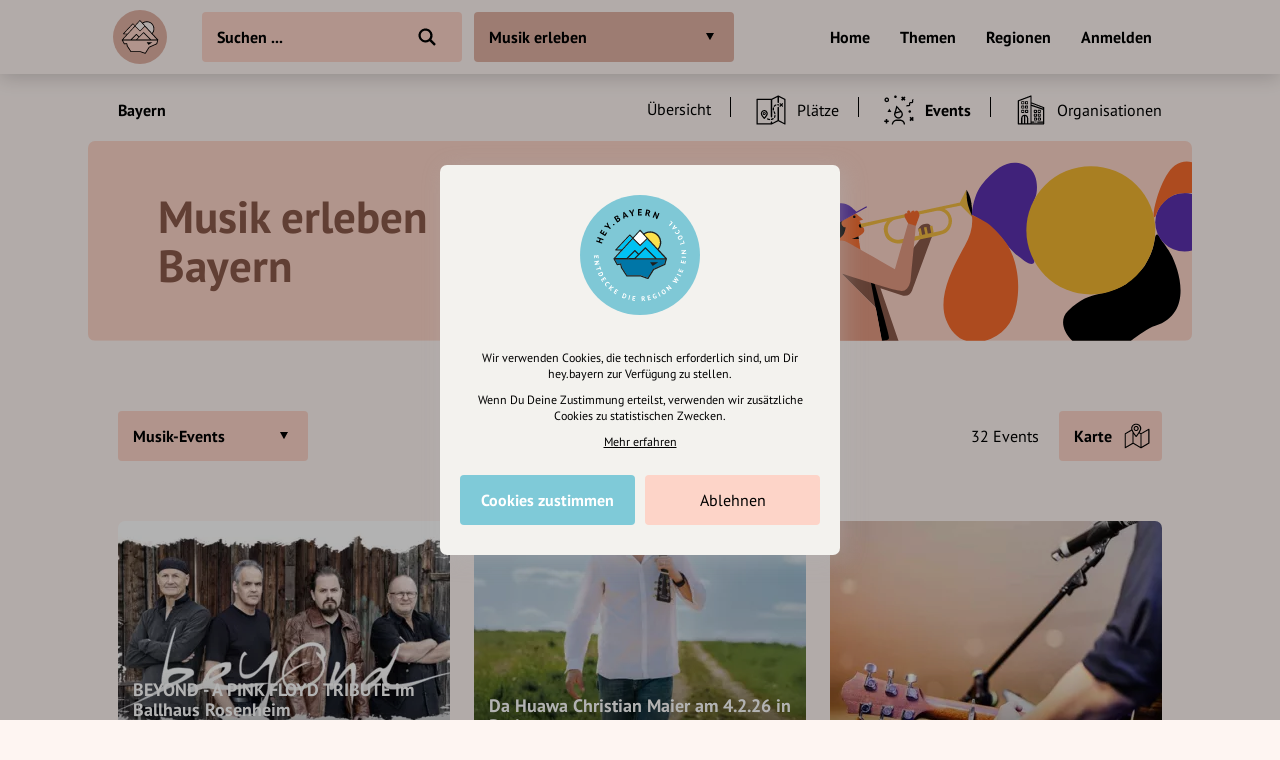

--- FILE ---
content_type: text/html; charset=UTF-8
request_url: https://hey.bayern/bundesland/bayern/events/musik
body_size: 17572
content:
<!DOCTYPE html>
<html lang="de">
<head>
    <meta charset="UTF-8">
    <meta name="viewport" content="width=device-width, initial-scale=1.0, maximum-scale=1.0, user-scalable=no">
    <meta name="csrf-param" content="_csrf">
<meta name="csrf-token" content="rArJw60QhhjIkPApqVsuoLmswtAPXLhD3bHiUqKSlm7CcoGR4nnwbKfAqhj9M3j6_cu36HgR_RDk-LU16NvwNA==">
    <title>Musik erleben in Bayern - Events</title>
    <link rel="canonical" href="https://hey.bayern/bundesland/bayern/events/musik">
    <link rel="stylesheet" href="/css/site.min.css?1677604029">
        <script src="/js/lazysizes.min.js" async></script>
    <link rel="icon" type="image/png" href="/images/favicon/192x192.png" sizes="192x192">
    <link rel="icon" type="image/png" href="/images/favicon/96x96.png" sizes="96x96">
    <link rel="apple-touch-icon" href="/images/favicon/apple-touch-icon.png">
    <link rel="manifest" href="/manifest.json">
    <meta name="description" content="Bayerns Eventguide, Vereine, Kurse, Künstler, Bands, Geschäfte, Dienstleister, Museen, Veranstaltungen, Schulen, Marken, Unternehmen im praktischen Überblick jeweils nach Bezirken, Landkreisen, Regionen, Städten und Gemeinden">
<meta name="og:title" content="Musik erleben in Bayern - Events">
<meta name="og:description" content="Bayerns Eventguide, Vereine, Kurse, Künstler, Bands, Geschäfte, Dienstleister, Museen, Veranstaltungen, Schulen, Marken, Unternehmen im praktischen Überblick jeweils nach Bezirken, Landkreisen, Regionen, Städten und Gemeinden">
<meta name="og:type" content="website">
<meta name="twitter:card" content="summary">
<meta name="twitter:title" content="Musik erleben in Bayern - Events">
<meta name="twitter:description" content="Bayerns Eventguide, Vereine, Kurse, Künstler, Bands, Geschäfte, Dienstleister, Museen, Veranstaltungen, Schulen, Marken, Unternehmen im praktischen Überblick jeweils nach Bezirken, Landkreisen, Regionen, Städten und Gemeinden"></head>
<body class="theme-bg init">
<header class="navbar-wrap navbar-shadow collapse theme-bg">
    <div class="container">
        <div class="navbar row">
            <a href="/" class="navbar-logo theme-hover">
                                <svg viewBox="0 0 100 100">
                    <g id="logo">
                                                    <path class="logo-sun fill-bg" d="M54.5 24.5l17.8 19.1s6.5-10.7 0-17.9-17.8-1.2-17.8-1.2z"/>
                            <path class="logo-lake fill-alt" d="M18.3 56.2H82L80.4 62l-13.8 6.3-7 11.1-8.8-3.1-17.2-.1-6.4-9.8-.9-4.2-1.4-.8-3.4.6z"/>
                            <path class="logo-mountains fill-alt" d="M18.7 54.7l22.1-24.1 8.5 8.5 1.4.1 8.3-8.4 22.2 23.9z"/>
                            <g fill="#000">
                                <path d="M65.8 64.6l7.2-4.9-10.5.2z"/>
                                <path d="M83.8 55.3c0-.2-.1-.3-.2-.4v-.1l-10.3-11c2.1-2.5 3.3-5.6 3.3-8.9 0-7.7-6.3-14-14-14-2.9 0-5.7.9-8.1 2.6l-4.1-4.4c-.1-.2-.4-.2-.6-.2-.2 0-.4.1-.6.3l-8.4 9.2-3.3-3.4c-.1-.1-.3-.2-.6-.2-.2 0-.4.1-.6.2L18.8 43.7c-.2.2-.3.6-.1.8.1.3.4.5.7.5l6.1.1-9 9.9c-.1.1-.1.2-.2.3v.5l4.1 7.4c.2.3.5.4.8.4l3.6-.6.8 3.8c0 .1.1.2.1.3l6.7 10.3c.1.2.4.4.7.4h17.2l9.2 3.3h.3c.3 0 .5-.1.7-.4l6.9-11.1 14-6.3c.2-.1.4-.3.4-.5l1.9-7.1c.1-.1.1-.3.1-.4zM62.5 22.5C69.4 22.5 75 28 75 34.9c0 2.8-1 5.6-2.8 7.8l-16.7-18c2.1-1.4 4.5-2.2 7-2.2zm-12.7-1.7l8.2 8.8-8 8-8.1-8.2 7.9-8.6zM21.1 43.5l15.8-16.8 2.8 2.8-12.9 14h-5.7zm29.4-4.2l8.5-8.5 22.2 23.9H70.7L57.2 41.2c-.3-.3-.8-.3-1.1 0L48.3 49l-4.4-4.4c-.3-.3-.8-.3-1.1 0l-10 10H18.7l22.1-24.1 8.6 8.7c.4.4.8.4 1.1.1zM35 54.7l8.3-8.3 3.8 3.8-4.5 4.5H35zm21.6-11.8l11.8 11.8H44.8l11.8-11.8zM80.4 62l-13.9 6.3c-.1.1-.3.2-.3.3l-6.7 10.8-8.8-3.1H33.6l-6.4-9.9-1-4.4c-.1-.4-.5-.7-.9-.6l-3.8.6-3.2-5.7H82L80.4 62z"/>
                            </g>
                            <path class="logo-mountains fill-alt" d="M21.1 43.5h5.8l12.8-14-2.8-2.8z"/>
                            <path class="logo-snow fill-bg" d="M41.9 29.5l7.9-8.7 8.2 8.9-8 7.9z"/>
                                                </g>
                </svg>
            </a>
            <div class="flex">
                <form id="search" action="/suche" method="get" class="navbar-search">
                                        <input type="text" name="q" id="search-input" class="form-input navbar-input theme-btn" autocomplete="off" placeholder="Suchen ..." required>
                    <button type="submit" class="navbar-submit"></button>
                </form>
            </div>
            <nav>
                <ul class="navbar-nav row content-end">
                                            <li class="hidden block-xl">
                            <a href="/" class="navbar-link">Home</a>
                        </li>
                        <li class="hidden block-xl">
                            <a href="/themen-guides" class="navbar-link">Themen</a>
                        </li>
                        <li class="hidden block-xl">
                            <a href="/regionen" class="navbar-link">Regionen</a>
                        </li>
                                                <li class="hidden block-xl">
                            <a href="/account/login" class="navbar-link login-link">Anmelden</a>
                        </li>
                                            <li class="hidden-xl">
                        <a class="icon-big icon navbar-menu toggle" data-target="body" data-class="has-menu"></a>
                        <a class="icon-big icon icon-close ac-close hidden toggle"></a>
                    </li>
                </ul>
            </nav>
        </div>
    </div>
</header>
<aside class="aside columns theme-alt hidden-xl">
    <div class="aside-header navbar-shadow theme-alt">
        <div class="row">
                            <a href="/" class="navbar-logo theme-hover mr-20">
                    <svg viewBox="0 0 100 100">
                        <use xlink:href="#logo">
                    </svg>
                </a>
                <div class="flex text-right strong">
                    <a href="/account/login" class="login-link">Anmelden / Registrieren</a>
                </div>
                        </div>
    </div>
    <nav class="flex">
        <ul class="aside-nav">
                            <li>
                    <a href="/themen-guides" class="row">
                        <div class="aside-nav-icon" style="background-image: url(/images/entries/icons/topic.svg)"></div>
                        <div class="aside-nav-text">Themen</div>
                    </a>
                </li>
                <li>
                    <a href="/regionen" class="row">
                        <div class="aside-nav-icon" style="background-image: url(/images/entries/icons/location.svg)"></div>
                        <div class="aside-nav-text">Regionen</div>
                    </a>
                </li>
                    </ul>
    </nav>
    <div class="p-20 row tiny strong">
        <div><a href="/helpdesk">Hilfe</a></div>
            </div>
</aside>
<div class="main-wrap ac-hidden">
        <main class="main">
                <style>.theme-bg{background-color:#FEF5F2}.fill-bg{fill:#FEF5F2}.active>.theme-btn,.theme-btn.active,.theme-btn:focus,.expanded>.theme-btn,.ui-state-active,.theme-hover{background-color:#E1B1A3!important}@media (hover:hover){.theme-bg-hover:hover,.theme-btn:hover{background-color:#E1B1A3}}.theme-alt,.theme-btn{background-color:#FDD4C8}.fill-alt{fill:#FDD4C8}.theme-border{border-color:#967369!important}}</style>        <div class="categories collapse">
            <div class="categories-container container">
                <a class="categories-btn dropdown-btn btn theme-btn scroll-top toggle active" data-target="body" data-class="has-categories">
                    Musik erleben                </a>
            </div>
        </div>
        <div class="content container">
    <div class="grid">
            <div class="col-12 categories-nav theme-bg">
        <div class="popover-header theme-bg navbar-shadow row justify-between hidden-md">
            <div class="popover-title">Was interessiert mich?</div>
            <a class="icon-big icon icon-close toggle" data-target="body" data-class="has-categories"></a>
        </div>
        <div class="section">
            <ul class="grid m--5-sm">
                                    <div class="category-item">
                        <div class="p-5">
                            <a href="/" class="category-btn btn-icon theme-btn row-md" style="background-image:url(/images/site/all.svg);">
                                <div class="btn">Alle Kategorien</div>
                            </a>
                        </div>
                    </div>
                                                            <li class="category-header">
                                                            <a href="/bundesland/bayern/freizeit-tourismus" class="category-title active">
                                    Freizeit &amp; Tourismus                                </a>
                                                    </li>
                                                <li class="category-item">
                            <div class="p-5">
                                <a href="/bundesland/bayern/essen-trinken" class="category-btn btn-icon theme-btn row-md" style="background-image:url(/images/categories/icons/essentrinken.svg)">
                                    <div class="btn ellipsis">Essen &amp; Trinken</div>
                                </a>
                            </div>
                        </li>
                                                <li class="category-item">
                            <div class="p-5">
                                <a href="/bundesland/bayern/einkaufen" class="category-btn btn-icon theme-btn row-md" style="background-image:url(/images/categories/icons/einkaufen.svg)">
                                    <div class="btn ellipsis">Einkaufen</div>
                                </a>
                            </div>
                        </li>
                                                <li class="category-item">
                            <div class="p-5">
                                <a href="/bundesland/bayern/kunst-kultur" class="category-btn btn-icon theme-btn row-md" style="background-image:url(/images/categories/icons/kultur.svg)">
                                    <div class="btn ellipsis">Kunst &amp; Kultur</div>
                                </a>
                            </div>
                        </li>
                                                <li class="category-item">
                            <div class="p-5">
                                <a href="/bundesland/bayern/musik" class="category-btn btn-icon theme-btn row-md active" style="background-image:url(/images/categories/icons/music.svg)">
                                    <div class="btn ellipsis">Musik erleben</div>
                                </a>
                            </div>
                        </li>
                                                <li class="category-item">
                            <div class="p-5">
                                <a href="/bundesland/bayern/sport" class="category-btn btn-icon theme-btn row-md" style="background-image:url(/images/categories/icons/sport.svg)">
                                    <div class="btn ellipsis">Sport</div>
                                </a>
                            </div>
                        </li>
                                                <li class="category-item">
                            <div class="p-5">
                                <a href="/bundesland/bayern/natur" class="category-btn btn-icon theme-btn row-md" style="background-image:url(/images/categories/icons/natur.svg)">
                                    <div class="btn ellipsis">Natur</div>
                                </a>
                            </div>
                        </li>
                                                <li class="category-item">
                            <div class="p-5">
                                <a href="/bundesland/bayern/beauty-wellness" class="category-btn btn-icon theme-btn row-md" style="background-image:url(/images/categories/icons/beauty.svg)">
                                    <div class="btn ellipsis">Beauty &amp; Wellness</div>
                                </a>
                            </div>
                        </li>
                                                <li class="category-item">
                            <div class="p-5">
                                <a href="/bundesland/bayern/unterhaltung" class="category-btn btn-icon theme-btn row-md" style="background-image:url(/images/categories/icons/unterhaltung.svg)">
                                    <div class="btn ellipsis">Unterhaltung</div>
                                </a>
                            </div>
                        </li>
                                                <li class="category-item">
                            <div class="p-5">
                                <a href="/bundesland/bayern/nachtleben" class="category-btn btn-icon theme-btn row-md" style="background-image:url(/images/categories/icons/nightlife.svg)">
                                    <div class="btn ellipsis">Nachtleben</div>
                                </a>
                            </div>
                        </li>
                                                <li class="category-item">
                            <div class="p-5">
                                <a href="/bundesland/bayern/unterkuenfte" class="category-btn btn-icon theme-btn row-md" style="background-image:url(/images/categories/icons/hotel.svg)">
                                    <div class="btn ellipsis">Unterkünfte</div>
                                </a>
                            </div>
                        </li>
                                                <li class="category-header">
                                                            <a href="/bundesland/bayern/gesellschaft" class="category-title">
                                    Gesellschaft                                </a>
                                                    </li>
                                                <li class="category-item">
                            <div class="p-5">
                                <a href="/bundesland/bayern/gesundheit-medizin" class="category-btn btn-icon theme-btn row-md" style="background-image:url(/images/categories/icons/gesundheitswesen.svg)">
                                    <div class="btn ellipsis">Gesundheit &amp; Medizin</div>
                                </a>
                            </div>
                        </li>
                                                <li class="category-item">
                            <div class="p-5">
                                <a href="/bundesland/bayern/politik-verwaltung" class="category-btn btn-icon theme-btn row-md" style="background-image:url(/images/categories/icons/parteien.svg)">
                                    <div class="btn ellipsis">Politik &amp; Verwaltung</div>
                                </a>
                            </div>
                        </li>
                                                <li class="category-item">
                            <div class="p-5">
                                <a href="/bundesland/bayern/soziales" class="category-btn btn-icon theme-btn row-md" style="background-image:url(/images/categories/icons/stiftung.svg)">
                                    <div class="btn ellipsis">Soziales</div>
                                </a>
                            </div>
                        </li>
                                                <li class="category-item">
                            <div class="p-5">
                                <a href="/bundesland/bayern/vereine" class="category-btn btn-icon theme-btn row-md" style="background-image:url(/images/categories/icons/verein.svg)">
                                    <div class="btn ellipsis">Vereine</div>
                                </a>
                            </div>
                        </li>
                                                <li class="category-item">
                            <div class="p-5">
                                <a href="/bundesland/bayern/bildung-erziehung" class="category-btn btn-icon theme-btn row-md" style="background-image:url(/images/categories/icons/bildung.svg)">
                                    <div class="btn ellipsis">Bildung &amp; Erziehung</div>
                                </a>
                            </div>
                        </li>
                                                <li class="category-item">
                            <div class="p-5">
                                <a href="/bundesland/bayern/relegion-spiritualitat" class="category-btn btn-icon theme-btn row-md">
                                    <div class="btn ellipsis">Religion &amp; Spiritualität</div>
                                </a>
                            </div>
                        </li>
                                                <li class="category-header">
                                                            <a href="/bundesland/bayern/business" class="category-title">
                                    Business &amp; Beruf                                </a>
                                                    </li>
                                                <li class="category-item">
                            <div class="p-5">
                                <a href="/bundesland/bayern/handwerker" class="category-btn btn-icon theme-btn row-md" style="background-image:url(/images/categories/icons/handwerk.svg)">
                                    <div class="btn ellipsis">Handwerk</div>
                                </a>
                            </div>
                        </li>
                                                <li class="category-item">
                            <div class="p-5">
                                <a href="/bundesland/bayern/dienstleistungen" class="category-btn btn-icon theme-btn row-md" style="background-image:url(/images/categories/icons/dienstleistung.svg)">
                                    <div class="btn ellipsis">Dienstleistung</div>
                                </a>
                            </div>
                        </li>
                                                <li class="category-item">
                            <div class="p-5">
                                <a href="/bundesland/bayern/grosshandel" class="category-btn btn-icon theme-btn row-md" style="background-image:url(/images/categories/icons/einzelhandel.svg)">
                                    <div class="btn ellipsis">Großhandel</div>
                                </a>
                            </div>
                        </li>
                                                <li class="category-item">
                            <div class="p-5">
                                <a href="/bundesland/bayern/industrie" class="category-btn btn-icon theme-btn row-md" style="background-image:url(/images/categories/icons/industrie.svg)">
                                    <div class="btn ellipsis">Industrie</div>
                                </a>
                            </div>
                        </li>
                                                <li class="category-item">
                            <div class="p-5">
                                <a href="/bundesland/bayern/marken" class="category-btn btn-icon theme-btn row-md" style="background-image:url(/images/categories/icons/marken.svg)">
                                    <div class="btn ellipsis">Marken der Region</div>
                                </a>
                            </div>
                        </li>
                                                <li class="category-item">
                            <div class="p-5">
                                <a href="/bundesland/bayern/kreativwirtschaft" class="category-btn btn-icon theme-btn row-md" style="background-image:url(/images/categories/icons/kreative.svg)">
                                    <div class="btn ellipsis">Kreativwirtschaft</div>
                                </a>
                            </div>
                        </li>
                                                <li class="category-item">
                            <div class="p-5">
                                <a href="/bundesland/bayern/medien" class="category-btn btn-icon theme-btn row-md" style="background-image:url(/images/categories/icons/mediapresse.svg)">
                                    <div class="btn ellipsis">Medien &amp; Presse</div>
                                </a>
                            </div>
                        </li>
                                                <li class="category-item">
                            <div class="p-5">
                                <a href="/bundesland/bayern/landwirtschaft" class="category-btn btn-icon theme-btn row-md">
                                    <div class="btn ellipsis">Landwirtschaft</div>
                                </a>
                            </div>
                        </li>
                                                <li class="category-header">
                                                            <a href="/bundesland/bayern/regionale-projekte" class="category-title">
                                    Regionale Projekte                                </a>
                                                    </li>
                                                <li class="category-item">
                            <div class="p-5">
                                <a href="/bundesland/bayern/einkausfhilfen" class="category-btn btn-icon theme-btn row-md" style="background-image:url(/images/categories/icons/einkaufshilfen.svg)">
                                    <div class="btn ellipsis">Einkausfhilfen</div>
                                </a>
                            </div>
                        </li>
                                                <li class="category-item">
                            <div class="p-5">
                                <a href="/bundesland/bayern/gutscheinhilfen" class="category-btn btn-icon theme-btn row-md" style="background-image:url(/images/categories/icons/gutschein.svg)">
                                    <div class="btn ellipsis">Gutscheinhilfen</div>
                                </a>
                            </div>
                        </li>
                                                <li class="category-item">
                            <div class="p-5">
                                <a href="/bundesland/bayern/lokales-einkaufen" class="category-btn btn-icon theme-btn row-md" style="background-image:url(/images/categories/icons/localshopping.svg)">
                                    <div class="btn ellipsis">Lokales Einkaufen</div>
                                </a>
                            </div>
                        </li>
                                    </ul>
        </div>
    </div>
        <div class="col-12">
            <div class="header-nav">
                <div class="row-top-md row-lg">
                    <div class="hidden block-md flex strong">
                        <a href="/">Bayern</a>
                    </div>
                    <div class="slider no-arrows">
                        <div class="slider-track">
                            <div class="slider-row">
                                                                    <div class="slider-item block-md">
                                        <a href="/bundesland/bayern/musik" class="header-link row-md">
                                            <div class="navbar-link">Übersicht</div>
                                        </a>
                                    </div>
                                                                                                    <div class="slider-item">
                                        <a href="/bundesland/bayern/plaetze/musik" class="header-link row-md">
                                            <div class="header-icon icon-med icon hidden" style="background-image:url(/images/entries/icons/place.svg"></div>
                                            <div class="navbar-link">
                                                Plätze                                            </div>
                                        </a>
                                    </div>
                                                                    <div class="slider-item active">
                                        <a href="/bundesland/bayern/events/musik" class="header-link row-md">
                                            <div class="header-icon icon-med icon hidden" style="background-image:url(/images/entries/icons/event.svg"></div>
                                            <div class="navbar-link">
                                                Events                                            </div>
                                        </a>
                                    </div>
                                                                    <div class="slider-item">
                                        <a href="/bundesland/bayern/organisationen/musik" class="header-link row-md">
                                            <div class="header-icon icon-med icon hidden" style="background-image:url(/images/entries/icons/organization.svg"></div>
                                            <div class="navbar-link">
                                                Organisationen                                            </div>
                                        </a>
                                    </div>
                                                            </div>
                        </div>
                    </div>
                </div>
            </div>
        </div>
            <section class="col-12 small-sm">
                <div class="hidden block-md">
            <div class="hero wrap small-sm mb-20 mb-30-lg clearfix">
                <div class="hero-spacer">
                    <div class="hero-section">
                        <div class="hero-content">
                            <h1><span style="color:#8B5A4B">Musik erleben in Bayern</span></h1>
                        </div>
                    </div>
                    <div class="overlay">
                        <div class="img-wrap overlay">
                            <picture class="img-cover">
                                <img class="lazyload" data-src="/images/categories/bgs/music.svg" alt>
                            </picture>
                        </div>
                    </div>
                                    </div>
            </div>
                            </section>
        <section class="col-12" id="t-1">
        <div class="section">
                    <div class="filters">
            <div class="m--5 row-top">
                <div class="p-5 flex hidden-md">
                    <a class="filters-open toggle" data-target="body" data-class="has-filters">
                                                    <div class="btn-icon-rgt icon-filter theme-btn">
                                <div class="btn ellipsis">Filter</div>
                            </div>
                                                </a>
                </div>
                <div class="dropdowns-popover theme-bg">
                    <div class="popover-header theme-bg navbar-shadow row justify-between hidden-md">
                        <div class="popover-title strong">Filter</div>
                        <a class="icon icon-big icon-close toggle" data-target="body" data-class="has-filters"></a>
                    </div>
                    <div class="row-top-md">
                        <div class="dropdowns flex">
                            <div class="dropdown-title strong hidden-md">
                                Kategorie auswählen
                            </div>
                            <div class="grid-md">
                                                                            <div class="p-5">
                                                <div class="dropdown">
                                                    <div class="dropdown-btn btn theme-btn">Musik-Events</div>
                                                    <ul class="dropdown-nav theme-alt">
                                                        <li class="dropdown-item theme-bg dropdown-reset">
                                                            <a href="/bundesland/bayern/events/musik" class="dropdown-link scroll-fixed">
                                                                Alle anzeigen
                                                            </a>
                                                        </li>
                                                                                                                    <li class="dropdown-item theme-bg">
                                                                <a href="/bundesland/bayern/events/konzert-events" class="dropdown-link ellipsis scroll-fixed">
                                                                    Konzerte                                                                </a>
                                                            </li>
                                                                                                                        <li class="dropdown-item theme-bg">
                                                                <a href="/bundesland/bayern/events/musik-festivals" class="dropdown-link ellipsis scroll-fixed">
                                                                    Musik Festivals                                                                </a>
                                                            </li>
                                                                                                                        <li class="dropdown-item theme-bg">
                                                                <a href="/bundesland/bayern/events/oper-musical-ballett" class="dropdown-link ellipsis scroll-fixed">
                                                                    Oper, Musical, Ballett                                                                </a>
                                                            </li>
                                                                                                                </ul>
                                                </div>
                                            </div>
                                                                        </div>
                                                    </div>
                        <div class="dropdowns row-md">
                            <div class="p-5 no-wrap hidden block-lg">
                                <div class="filters-result">32 Events</div>
                            </div>
                                                    </div>
                    </div>
                </div>
                                    <div class="p-5">
                        <button class="btn-icon-rgt icon-map theme-btn map-toggle">
                            <span class="btn">Karte</span>
                        </button>
                    </div>
                                </div>
        </div>
                <div id="map" class="modal" data-map='{"markers":[{"id":666397,"coordinates":["12.12900250","47.85775370"],"position":"12.12900250@47.85775370","icon":"music.png","name":"BEYOND - A PINK FLOYD TRIBUTE im Ballhaus Rosenheim","fill":"E1B1A3","subtitle":"Die Pink Floyd Tribute Band ist eine Hommage an die legendäre Musik von Pink Floyd","images":[["https:\/\/cdn.hey.bayern\/standard\/search-lg\/892\/9pipx9lE.jpeg",100],["https:\/\/cdn.hey.bayern\/standard\/search-lg@2x\/892\/9pipx9lE.jpeg",200]],"url":"\/events\/666397"},{"id":676020,"coordinates":["11.46122630","48.15110390"],"position":"11.46122630@48.15110390","icon":"music.png","name":"Da Huawa Christian Maier am 4.2.26 in Pasing","fill":"E1B1A3","subtitle":"NEUES PROGRAMM \u0026quot;Schokoladenseit\u0026#039;n\u0026quot;","images":[["https:\/\/cdn.hey.bayern\/standard\/search-lg\/905\/KJ667wcf.jpg",100],["https:\/\/cdn.hey.bayern\/standard\/search-lg@2x\/905\/KJ667wcf.jpg",200]],"url":"\/da-huawa-christian-maier-am-4226-in-pasing"},{"id":671791,"coordinates":["9.69268800","47.55075310"],"position":"9.69268800@47.55075310","icon":"music.png","name":"Cobario – Strings on Fire","fill":"E1B1A3","images":[["https:\/\/cdn.hey.bayern\/standard\/search-lg\/894\/4HV7_Jk8.jpg",100],["https:\/\/cdn.hey.bayern\/standard\/search-lg@2x\/894\/4HV7_Jk8.jpg",200]],"url":"\/events\/671791"},{"id":676742,"coordinates":["9.69268800","47.55075310"],"position":"9.69268800@47.55075310","icon":"music.png","name":"Lindauer Faschingsball in der Eilguthalle","fill":"E1B1A3","images":[["https:\/\/cdn.hey.bayern\/standard\/search-lg\/906\/RL2EwzB4.jpg",100],["https:\/\/cdn.hey.bayern\/standard\/search-lg@2x\/906\/RL2EwzB4.jpg",200]],"url":"\/events\/676742"},{"id":648415,"coordinates":["11.98810240","47.88575440"],"position":"11.98810240@47.88575440","icon":"music.png","name":"Stefan Noelle: In der Tradition der europäischen Chansonniers","fill":"E1B1A3","subtitle":"Campus Bar, B\u0026amp;O Parkhotel","url":"\/stefan-noelle-in-der-tradition-der-europaeischen-chansonniers"},{"id":676021,"coordinates":["12.12866980","47.85778970"],"position":"12.12866980@47.85778970","icon":"music.png","name":"Toby Beard kommt erneut nach Rosenheim","fill":"E1B1A3","subtitle":"Ballhaus Rosenheim","images":[["https:\/\/cdn.hey.bayern\/standard\/search-lg\/905\/cx19JeeJ.jpg",100],["https:\/\/cdn.hey.bayern\/standard\/search-lg@2x\/905\/cx19JeeJ.jpg",200]],"url":"\/toby-beard-kommt-erneut-nach-rosenheim"},{"id":676792,"coordinates":["9.69268800","47.55075310"],"position":"9.69268800@47.55075310","icon":"music.png","name":"Paddocks Party","fill":"E1B1A3","images":[["https:\/\/cdn.hey.bayern\/standard\/search-lg\/894\/4HV7_Jk8.jpg",100],["https:\/\/cdn.hey.bayern\/standard\/search-lg@2x\/894\/4HV7_Jk8.jpg",200]],"url":"\/events\/676792"},{"id":672677,"coordinates":["13.31762480","48.35247170"],"position":"13.31762480@48.35247170","icon":"music.png","name":"Valentinszauber mit Stefan Aaron","fill":"E1B1A3","subtitle":"Die schönsten Liebeslieder der letzten 80 Jahre","images":[["https:\/\/cdn.hey.bayern\/standard\/search-lg\/899\/gRjpDtpv.jpeg",100],["https:\/\/cdn.hey.bayern\/standard\/search-lg@2x\/899\/gRjpDtpv.jpeg",200]],"url":"\/events\/672677"},{"id":670428,"coordinates":["12.55162900","48.02665560"],"position":"12.55162900@48.02665560","icon":"music.png","name":"„Lautstaad \u0026 Band“","fill":"E1B1A3","subtitle":"Austropop mit Aftershow-Party - Konzert \u0026amp; Aftershow-Party mit DJ Franz Josef II.","images":[["https:\/\/cdn.hey.bayern\/standard\/search-lg\/898\/NYvp2ZGU.jpeg",100],["https:\/\/cdn.hey.bayern\/standard\/search-lg@2x\/898\/NYvp2ZGU.jpeg",200]],"url":"\/events\/670428"},{"id":544907,"coordinates":["10.15112042","47.67725017"],"position":"10.15112042@47.67725017","icon":"music.png","name":"Osterkonzert der Musikkapelle Wengen","fill":"E1B1A3","url":"\/events\/544907"},{"id":670539,"coordinates":["10.82946910","47.64018690"],"position":"10.82946910@47.64018690","icon":"music.png","name":"Frühjahrskonzert des Musikvereins \u0022Harmonie\u0022 Trauchgau","fill":"E1B1A3","subtitle":"Turnhalle Trauchgau, Halblech","url":"\/fruehjahrskonzert-des-musikvereins-harmonie-trauchgau"},{"id":676019,"coordinates":["11.10019700","48.05291160"],"position":"11.10019700@48.05291160","icon":"music.png","name":"Sabine Loredo Silva","fill":"E1B1A3","subtitle":"Musik und Poesie aus Spanien  - Lieder von F. G. Lorca - Manuel de Falla und anderen","images":[["https:\/\/cdn.hey.bayern\/standard\/search-lg\/905\/jQwYgh1I.jpg",100],["https:\/\/cdn.hey.bayern\/standard\/search-lg@2x\/905\/jQwYgh1I.jpg",200]],"url":"\/events\/676019"},{"id":676018,"coordinates":["12.30446950","47.90841400"],"position":"12.30446950@47.90841400","icon":"music.png","name":"Sabine Loredo Silva und Ilja Wolfbein","fill":"E1B1A3","subtitle":"Musik und Poesie aus Spanien - mit Liedern von F. G. Lorca - Manuel de Falla und anderen","images":[["https:\/\/cdn.hey.bayern\/standard\/search-lg\/905\/NKBUACqW.jpg",100],["https:\/\/cdn.hey.bayern\/standard\/search-lg@2x\/905\/NKBUACqW.jpg",200]],"url":"\/events\/676018"},{"id":676017,"coordinates":["12.45938960","47.76078700"],"position":"12.45938960@47.76078700","icon":"music.png","name":"Sabine Loredo Silva und Christian Ziller","fill":"E1B1A3","subtitle":"Quiet Land` s Of Erin - Keltische Musik zur Sommerzeit","images":[["https:\/\/cdn.hey.bayern\/standard\/search-lg\/905\/thUUj6nv.jpeg",100],["https:\/\/cdn.hey.bayern\/standard\/search-lg@2x\/905\/thUUj6nv.jpeg",200]],"url":"\/events\/676017"},{"id":676016,"coordinates":["12.93734990","47.94221290"],"position":"12.93734990@47.94221290","icon":"music.png","name":"Sabine Loredo Silva und Christian Ziller","fill":"E1B1A3","subtitle":"Quiet Land` s Of Erin - Keltische Musik zur Sommerzeit","images":[["https:\/\/cdn.hey.bayern\/standard\/search-lg\/905\/WEmjIdya.jpg",100],["https:\/\/cdn.hey.bayern\/standard\/search-lg@2x\/905\/WEmjIdya.jpg",200]],"url":"\/events\/676016"},{"id":672003,"coordinates":["9.67972760","47.54675570"],"position":"9.67972760@47.54675570","icon":"music.png","name":"GLIMMER – Open-Air","fill":"E1B1A3","images":[["https:\/\/cdn.hey.bayern\/standard\/search-lg\/895\/C3ftPYrZ.jpg",100],["https:\/\/cdn.hey.bayern\/standard\/search-lg@2x\/895\/C3ftPYrZ.jpg",200]],"url":"\/events\/672003"},{"id":556198,"coordinates":["12.49301360","47.81104320"],"position":"12.49301360@47.81104320","icon":"music.png","name":"Chiemsee Reggae Summer 2026","fill":"E1B1A3","subtitle":"back to the roots","images":[["https:\/\/cdn.hey.bayern\/standard\/search-lg\/820\/Y5rAD3Rl.jpg",100],["https:\/\/cdn.hey.bayern\/standard\/search-lg@2x\/820\/Y5rAD3Rl.jpg",200]],"url":"\/chiemsee-reggae-summer-2026"},{"id":669870,"coordinates":["12.00940300","47.77387500"],"position":"12.00940300@47.77387500","icon":"music.png","name":"Almrausch Auftakt: Kurparkfestl","fill":"E1B1A3","subtitle":"Musi \u0026amp; Gesang von und mit Dos Hombres \u0026amp; Heufelder","images":[["https:\/\/cdn.hey.bayern\/standard\/search-lg\/897\/_6vVR-ms.jpg",100],["https:\/\/cdn.hey.bayern\/standard\/search-lg@2x\/897\/_6vVR-ms.jpg",200]],"url":"\/almrausch-auftakt-kurparkfestl"},{"id":669872,"coordinates":["11.99688670","47.75450700"],"position":"11.99688670@47.75450700","icon":"music.png","name":"MusiRoas mit Jürgen Kirner \u0026 dem Plattel Freestyler","fill":"E1B1A3","subtitle":"Abendwanderung, Kabarett \u0026amp; platteln, Tregler Alm","images":[["https:\/\/cdn.hey.bayern\/standard\/search-lg\/897\/L2MsuwNP.jpg",100],["https:\/\/cdn.hey.bayern\/standard\/search-lg@2x\/897\/L2MsuwNP.jpg",200]],"url":"\/musiroas-mit-juergen-kirner-dem-plattel-freestyler"},{"id":676013,"coordinates":["11.19240530","49.64029550"],"position":"11.19240530@49.64029550","icon":"music.png","name":"Sabine Loredo Silva und Ilja Wolfein","fill":"E1B1A3","subtitle":"Jüdische-Maurische-Christliche Lebenswelten-Musik vom Hofe Toledos und der Alhambra","images":[["https:\/\/cdn.hey.bayern\/standard\/search-lg\/905\/GowIUCF6.jpg",100],["https:\/\/cdn.hey.bayern\/standard\/search-lg@2x\/905\/GowIUCF6.jpg",200]],"url":"\/events\/676013"},{"id":676015,"coordinates":["12.10369850","47.73565810"],"position":"12.10369850@47.73565810","icon":"music.png","name":"Sabine loredo Silva und Oleg Czuchlieb","fill":"E1B1A3","subtitle":"Frau Musica Singt - Musik zur Lutherzeit","images":[["https:\/\/cdn.hey.bayern\/standard\/search-lg\/905\/WJUVAOrx.jpg",100],["https:\/\/cdn.hey.bayern\/standard\/search-lg@2x\/905\/WJUVAOrx.jpg",200]],"url":"\/events\/676015"},{"id":656278,"coordinates":["10.21229280","50.32041460"],"position":"10.21229280@50.32041460","icon":"music.png","name":"Tarzan - das Musical","fill":"E1B1A3","subtitle":"Das Highlight für die ganze Familie!","images":[["https:\/\/cdn.hey.bayern\/standard\/search-lg\/880\/EGWXmhfs.jpg",100],["https:\/\/cdn.hey.bayern\/standard\/search-lg@2x\/880\/EGWXmhfs.jpg",200]],"url":"\/events\/656278"},{"id":676014,"coordinates":["11.04322190","48.09532610"],"position":"11.04322190@48.09532610","icon":"music.png","name":"Sabine Loredo Silva und Oleg Czuchlieb","fill":"E1B1A3","subtitle":"Verleih`Uns Frieden - Lieder von Lieb`-, Klag`-, Trost und Zuversicht","images":[["https:\/\/cdn.hey.bayern\/standard\/search-lg\/905\/Dh-H4PKp.jpg",100],["https:\/\/cdn.hey.bayern\/standard\/search-lg@2x\/905\/Dh-H4PKp.jpg",200]],"url":"\/events\/676014"},{"id":672002,"coordinates":["9.67972760","47.54675570"],"position":"9.67972760@47.54675570","icon":"music.png","name":"GLIMMER – Open-Air","fill":"E1B1A3","images":[["https:\/\/cdn.hey.bayern\/standard\/search-lg\/895\/C3ftPYrZ.jpg",100],["https:\/\/cdn.hey.bayern\/standard\/search-lg@2x\/895\/C3ftPYrZ.jpg",200]],"url":"\/events\/672002"},{"id":656274,"coordinates":["11.55004120","48.14528410"],"position":"11.55004120@48.14528410","icon":"music.png","name":"Tarzan - das Musical","fill":"E1B1A3","subtitle":"Das Highlight für die ganze Familie!","url":"\/events\/656274"},{"id":656273,"coordinates":["11.55004120","48.14528410"],"position":"11.55004120@48.14528410","icon":"music.png","name":"Tarzan - das Musical","fill":"E1B1A3","subtitle":"Das Highlight für die ganze Familie!","images":[["https:\/\/cdn.hey.bayern\/standard\/search-lg\/880\/mM9M8xFM.jpg",100],["https:\/\/cdn.hey.bayern\/standard\/search-lg@2x\/880\/mM9M8xFM.jpg",200]],"url":"\/events\/656273"},{"id":656279,"coordinates":["12.40643590","48.20771400"],"position":"12.40643590@48.20771400","icon":"music.png","name":"Tarzan - das Musical","fill":"E1B1A3","subtitle":"Das Highlight für die ganze Familie!","images":[["https:\/\/cdn.hey.bayern\/standard\/search-lg\/880\/NduSvKpZ.jpg",100],["https:\/\/cdn.hey.bayern\/standard\/search-lg@2x\/880\/NduSvKpZ.jpg",200]],"url":"\/events\/656279"},{"id":656272,"coordinates":["10.59401700","48.00571770"],"position":"10.59401700@48.00571770","icon":"music.png","name":"Tarzan - das Musical","fill":"E1B1A3","subtitle":"Das Highlight für die ganze Familie!","images":[["https:\/\/cdn.hey.bayern\/standard\/search-lg\/880\/Zt1BVpIT.jpg",100],["https:\/\/cdn.hey.bayern\/standard\/search-lg@2x\/880\/Zt1BVpIT.jpg",200]],"url":"\/events\/656272"},{"id":670541,"coordinates":["10.80239946","47.62556070"],"position":"10.80239946@47.62556070","icon":"music.png","name":"Jahreskonzert der Musikkapelle Alpengruß Buching","fill":"E1B1A3","subtitle":"Turnhalle Bayerniederhofen, Halblech","images":[["https:\/\/cdn.hey.bayern\/standard\/search-lg\/898\/eMJDD_ME.jpg",100],["https:\/\/cdn.hey.bayern\/standard\/search-lg@2x\/898\/eMJDD_ME.jpg",200]],"url":"\/jahreskonzert-der-musikkapelle-alpengruss-buching"},{"id":676671,"coordinates":["9.69268800","47.55075310"],"position":"9.69268800@47.55075310","icon":"music.png","name":"HELLO 2027 – SILVESTERPARTY","fill":"E1B1A3","images":[["https:\/\/cdn.hey.bayern\/standard\/search-lg\/906\/RL2EwzB4.jpg",100],["https:\/\/cdn.hey.bayern\/standard\/search-lg@2x\/906\/RL2EwzB4.jpg",200]],"url":"\/events\/676671"}],"lat":"48.94944400","lng":"11.39500000","zoom":8,"src":"\/api\/map\/entries?type=2\u0026category=295"}'></div>
                <div class="entries-grid">
                            <div>
                    <div class="grid">
                            <div class="entry">
        <div class="entry-wrap">
            <div class="relative">
                <a href="/events/666397">
                    <div class="entry-asset theme-hover img-wrap">
                        <picture><source type="image/webp" data-srcset="https://cdn.hey.bayern/standard/entry-xl/892/9pipx9lE.webp 332w,https://cdn.hey.bayern/standard/entry-xs@2x/892/9pipx9lE.webp 560w,https://cdn.hey.bayern/standard/entry-sm@2x/892/9pipx9lE.webp 616w,https://cdn.hey.bayern/standard/entry-xl@2x/892/9pipx9lE.webp 664w"><img class="lazyload" alt="" data-src="https://cdn.hey.bayern/standard/entry-xs@2x/892/9pipx9lE.jpeg" data-srcset="https://cdn.hey.bayern/standard/entry-xl/892/9pipx9lE.jpeg 332w,https://cdn.hey.bayern/standard/entry-xs@2x/892/9pipx9lE.jpeg 560w,https://cdn.hey.bayern/standard/entry-sm@2x/892/9pipx9lE.jpeg 616w,https://cdn.hey.bayern/standard/entry-xl@2x/892/9pipx9lE.jpeg 664w" data-sizes="auto"></picture>                                                    <div class="entry-overlay overlay" style="background-image:linear-gradient(180deg, transparent 60%, rgba(0,0,0,0.40))"></div>
                                                <div class="entry-content">
                                                        <div class="entry-name">BEYOND - A PINK FLOYD TRIBUTE im Ballhaus Rosenheim</div>
                                                            <div class="entry-short">Die Pink Floyd Tribute Band ist eine Hommage an die legendäre Musik von Pink Floyd</div>
                                                    </div>
                    </div>
                    <ul class="entry-labels">
                                            </ul>
                </a>
                                            </div>
                                        <div class="row-top mt-10">
                    <div class="flex">
                                                    <div class="entry-footer">
                                                                    <strong class="label-text mb-10">Heute 20:00 - 22:30</strong>
                                                                        <div class="strong entry-location">
                                                                                    <a href="/stadt/rosenheim">Rosenheim</a>
                                                                                </div>
                                                                </div>
                                                                                <div class="entry-distance hidden">
                                <span class="distance" data-lat="47.85775370" data-lng="12.12900250"></span> entfernt
                            </div>
                                                </div>
                                    </div>
                        </div>
    </div>
        <div class="entry">
        <div class="entry-wrap">
            <div class="relative">
                <a href="/da-huawa-christian-maier-am-4226-in-pasing">
                    <div class="entry-asset theme-hover img-wrap">
                        <picture><source type="image/webp" data-srcset="https://cdn.hey.bayern/standard/entry-xl/905/KJ667wcf.webp 332w,https://cdn.hey.bayern/standard/entry-xs@2x/905/KJ667wcf.webp 560w,https://cdn.hey.bayern/standard/entry-sm@2x/905/KJ667wcf.webp 616w,https://cdn.hey.bayern/standard/entry-xl@2x/905/KJ667wcf.webp 664w"><img class="lazyload" alt="" data-src="https://cdn.hey.bayern/standard/entry-xs@2x/905/KJ667wcf.jpg" data-srcset="https://cdn.hey.bayern/standard/entry-xl/905/KJ667wcf.jpg 332w,https://cdn.hey.bayern/standard/entry-xs@2x/905/KJ667wcf.jpg 560w,https://cdn.hey.bayern/standard/entry-sm@2x/905/KJ667wcf.jpg 616w,https://cdn.hey.bayern/standard/entry-xl@2x/905/KJ667wcf.jpg 664w" data-sizes="auto"></picture>                                                    <div class="entry-overlay overlay" style="background-image:linear-gradient(180deg, transparent 60%, rgba(0,0,0,0.40))"></div>
                                                <div class="entry-content">
                                                        <div class="entry-name">Da Huawa Christian Maier am 4.2.26 in Pasing</div>
                                                            <div class="entry-short">NEUES PROGRAMM &quot;Schokoladenseit&#039;n&quot;</div>
                                                    </div>
                    </div>
                    <ul class="entry-labels">
                                            </ul>
                </a>
                                            </div>
                                        <div class="row-top mt-10">
                    <div class="flex">
                                                    <div class="entry-footer">
                                                                    <strong class="label-text mb-10">Mi 4.2. 20:00</strong>
                                                                        <div class="strong entry-location">
                                                                                    <a href="/stadt/muenchen">München</a>
                                                                                        <a href="/stadtteil/pasing-obermenzing">Pasing-Obermenzing</a>
                                                                                </div>
                                                                </div>
                                                                                <div class="entry-distance hidden">
                                <span class="distance" data-lat="48.15110390" data-lng="11.46122630"></span> entfernt
                            </div>
                                                </div>
                                    </div>
                        </div>
    </div>
        <div class="entry">
        <div class="entry-wrap">
            <div class="relative">
                <a href="/events/671791">
                    <div class="entry-asset theme-hover img-wrap">
                        <picture><source type="image/webp" data-srcset="https://cdn.hey.bayern/standard/entry-xl/894/4HV7_Jk8.webp 332w,https://cdn.hey.bayern/standard/entry-xs@2x/894/4HV7_Jk8.webp 560w,https://cdn.hey.bayern/standard/entry-sm@2x/894/4HV7_Jk8.webp 616w,https://cdn.hey.bayern/standard/entry-xl@2x/894/4HV7_Jk8.webp 664w"><img class="lazyload" alt="" data-src="https://cdn.hey.bayern/standard/entry-xs@2x/894/4HV7_Jk8.jpg" data-srcset="https://cdn.hey.bayern/standard/entry-xl/894/4HV7_Jk8.jpg 332w,https://cdn.hey.bayern/standard/entry-xs@2x/894/4HV7_Jk8.jpg 560w,https://cdn.hey.bayern/standard/entry-sm@2x/894/4HV7_Jk8.jpg 616w,https://cdn.hey.bayern/standard/entry-xl@2x/894/4HV7_Jk8.jpg 664w" data-sizes="auto"></picture>                                                    <div class="entry-overlay overlay" style="background-image:linear-gradient(180deg, transparent 60%, rgba(0,0,0,0.40))"></div>
                                                <div class="entry-content">
                                                        <div class="entry-name">Cobario – Strings on Fire</div>
                                                    </div>
                    </div>
                    <ul class="entry-labels">
                                            </ul>
                </a>
                                            </div>
                                        <div class="row-top mt-10">
                    <div class="flex">
                                                    <div class="entry-footer">
                                                                    <strong class="label-text mb-10">Do 5.2. 19:30 - 21:00</strong>
                                                                        <div class="strong entry-location">
                                                                                    <a href="/stadt/lindau-bodensee">Lindau (Bodensee)</a>
                                                                                </div>
                                                                </div>
                                                                                <div class="entry-distance hidden">
                                <span class="distance" data-lat="47.55075310" data-lng="9.69268800"></span> entfernt
                            </div>
                                                </div>
                                    </div>
                        </div>
    </div>
        <div class="entry">
        <div class="entry-wrap">
            <div class="relative">
                <a href="/events/676742">
                    <div class="entry-asset theme-hover img-wrap">
                        <picture><source type="image/webp" data-srcset="https://cdn.hey.bayern/standard/entry-xl/906/RL2EwzB4.webp 332w,https://cdn.hey.bayern/standard/entry-xs@2x/906/RL2EwzB4.webp 560w,https://cdn.hey.bayern/standard/entry-sm@2x/906/RL2EwzB4.webp 616w,https://cdn.hey.bayern/standard/entry-xl@2x/906/RL2EwzB4.webp 664w"><img class="lazyload" alt="" data-src="https://cdn.hey.bayern/standard/entry-xs@2x/906/RL2EwzB4.jpg" data-srcset="https://cdn.hey.bayern/standard/entry-xl/906/RL2EwzB4.jpg 332w,https://cdn.hey.bayern/standard/entry-xs@2x/906/RL2EwzB4.jpg 560w,https://cdn.hey.bayern/standard/entry-sm@2x/906/RL2EwzB4.jpg 616w,https://cdn.hey.bayern/standard/entry-xl@2x/906/RL2EwzB4.jpg 664w" data-sizes="auto"></picture>                                                    <div class="entry-overlay overlay" style="background-image:linear-gradient(180deg, transparent 60%, rgba(0,0,0,0.40))"></div>
                                                <div class="entry-content">
                                                        <div class="entry-name">Lindauer Faschingsball in der Eilguthalle</div>
                                                    </div>
                    </div>
                    <ul class="entry-labels">
                                                        <li><span class="label-band theme-bg">Weitere Termine</span></li>
                                                    </ul>
                </a>
                                            </div>
                                        <div class="row-top mt-10">
                    <div class="flex">
                                                    <div class="entry-footer">
                                                                    <strong class="label-text mb-10">Sa 7.2. 19:00 - 01:00</strong>
                                                                        <div class="strong entry-location">
                                                                                    <a href="/stadt/lindau-bodensee">Lindau (Bodensee)</a>
                                                                                </div>
                                                                </div>
                                                                                <div class="entry-distance hidden">
                                <span class="distance" data-lat="47.55075310" data-lng="9.69268800"></span> entfernt
                            </div>
                                                </div>
                                    </div>
                        </div>
    </div>
        <div class="entry">
        <div class="entry-wrap">
            <div class="relative">
                <a href="/stefan-noelle-in-der-tradition-der-europaeischen-chansonniers">
                    <div class="entry-asset theme-hover img-wrap">
                                                                            <div class="entry-empty icon icon-big theme-alt" style="background-image:url(/images/categories/icons/music.svg)"></div>
                                                    <div class="entry-content">
                                                        <div class="entry-name">Stefan Noelle: In der Tradition der europäischen Chansonniers</div>
                                                            <div class="entry-short">Campus Bar, B&amp;O Parkhotel</div>
                                                    </div>
                    </div>
                    <ul class="entry-labels">
                                            </ul>
                </a>
                                            </div>
                                        <div class="row-top mt-10">
                    <div class="flex">
                                                    <div class="entry-footer">
                                                                    <strong class="label-text mb-10">Sa 7.2. 19:30</strong>
                                                                        <div class="strong entry-location">
                                                                                    <a href="/stadt/bad-aibling">Bad Aibling</a>
                                                                                </div>
                                                                </div>
                                                                                <div class="entry-distance hidden">
                                <span class="distance" data-lat="47.88575440" data-lng="11.98810240"></span> entfernt
                            </div>
                                                </div>
                                    </div>
                        </div>
    </div>
        <div class="entry">
        <div class="entry-wrap">
            <div class="relative">
                <a href="/toby-beard-kommt-erneut-nach-rosenheim">
                    <div class="entry-asset theme-hover img-wrap">
                        <picture><source type="image/webp" data-srcset="https://cdn.hey.bayern/standard/entry-xl/905/cx19JeeJ.webp 332w,https://cdn.hey.bayern/standard/entry-xs@2x/905/cx19JeeJ.webp 560w,https://cdn.hey.bayern/standard/entry-sm@2x/905/cx19JeeJ.webp 616w,https://cdn.hey.bayern/standard/entry-xl@2x/905/cx19JeeJ.webp 664w"><img class="lazyload" alt="" data-src="https://cdn.hey.bayern/standard/entry-xs@2x/905/cx19JeeJ.jpg" data-srcset="https://cdn.hey.bayern/standard/entry-xl/905/cx19JeeJ.jpg 332w,https://cdn.hey.bayern/standard/entry-xs@2x/905/cx19JeeJ.jpg 560w,https://cdn.hey.bayern/standard/entry-sm@2x/905/cx19JeeJ.jpg 616w,https://cdn.hey.bayern/standard/entry-xl@2x/905/cx19JeeJ.jpg 664w" data-sizes="auto"></picture>                                                    <div class="entry-overlay overlay" style="background-image:linear-gradient(180deg, transparent 60%, rgba(0,0,0,0.40))"></div>
                                                <div class="entry-content">
                                                        <div class="entry-name">Toby Beard kommt erneut nach Rosenheim</div>
                                                            <div class="entry-short">Ballhaus Rosenheim</div>
                                                    </div>
                    </div>
                    <ul class="entry-labels">
                                            </ul>
                </a>
                                            </div>
                                        <div class="row-top mt-10">
                    <div class="flex">
                                                    <div class="entry-footer">
                                                                    <strong class="label-text mb-10">Mi 11.2. 20:00 - 22:00</strong>
                                                                        <div class="strong entry-location">
                                                                                    <a href="/stadt/rosenheim">Rosenheim</a>
                                                                                </div>
                                                                </div>
                                                                                <div class="entry-distance hidden">
                                <span class="distance" data-lat="47.85778970" data-lng="12.12866980"></span> entfernt
                            </div>
                                                </div>
                                    </div>
                        </div>
    </div>
        <div class="entry">
        <div class="entry-wrap">
            <div class="relative">
                <a href="/events/676792">
                    <div class="entry-asset theme-hover img-wrap">
                        <picture><source type="image/webp" data-srcset="https://cdn.hey.bayern/standard/entry-xl/894/4HV7_Jk8.webp 332w,https://cdn.hey.bayern/standard/entry-xs@2x/894/4HV7_Jk8.webp 560w,https://cdn.hey.bayern/standard/entry-sm@2x/894/4HV7_Jk8.webp 616w,https://cdn.hey.bayern/standard/entry-xl@2x/894/4HV7_Jk8.webp 664w"><img class="lazyload" alt="" data-src="https://cdn.hey.bayern/standard/entry-xs@2x/894/4HV7_Jk8.jpg" data-srcset="https://cdn.hey.bayern/standard/entry-xl/894/4HV7_Jk8.jpg 332w,https://cdn.hey.bayern/standard/entry-xs@2x/894/4HV7_Jk8.jpg 560w,https://cdn.hey.bayern/standard/entry-sm@2x/894/4HV7_Jk8.jpg 616w,https://cdn.hey.bayern/standard/entry-xl@2x/894/4HV7_Jk8.jpg 664w" data-sizes="auto"></picture>                                                    <div class="entry-overlay overlay" style="background-image:linear-gradient(180deg, transparent 60%, rgba(0,0,0,0.40))"></div>
                                                <div class="entry-content">
                                                        <div class="entry-name">Paddocks Party</div>
                                                    </div>
                    </div>
                    <ul class="entry-labels">
                                                        <li><span class="label-band theme-bg">Weitere Termine</span></li>
                                                    </ul>
                </a>
                                            </div>
                                        <div class="row-top mt-10">
                    <div class="flex">
                                                    <div class="entry-footer">
                                                                    <strong class="label-text mb-10">Sa 14.2. 19:00 - 24:00</strong>
                                                                        <div class="strong entry-location">
                                                                                    <a href="/stadt/lindau-bodensee">Lindau (Bodensee)</a>
                                                                                </div>
                                                                </div>
                                                                                <div class="entry-distance hidden">
                                <span class="distance" data-lat="47.55075310" data-lng="9.69268800"></span> entfernt
                            </div>
                                                </div>
                                    </div>
                        </div>
    </div>
        <div class="entry">
        <div class="entry-wrap">
            <div class="relative">
                <a href="/events/672677">
                    <div class="entry-asset theme-hover img-wrap">
                        <picture><source type="image/webp" data-srcset="https://cdn.hey.bayern/standard/entry-xl/899/gRjpDtpv.webp 332w,https://cdn.hey.bayern/standard/entry-xs@2x/899/gRjpDtpv.webp 560w,https://cdn.hey.bayern/standard/entry-sm@2x/899/gRjpDtpv.webp 616w,https://cdn.hey.bayern/standard/entry-xl@2x/899/gRjpDtpv.webp 664w"><img class="lazyload" alt="" data-src="https://cdn.hey.bayern/standard/entry-xs@2x/899/gRjpDtpv.jpeg" data-srcset="https://cdn.hey.bayern/standard/entry-xl/899/gRjpDtpv.jpeg 332w,https://cdn.hey.bayern/standard/entry-xs@2x/899/gRjpDtpv.jpeg 560w,https://cdn.hey.bayern/standard/entry-sm@2x/899/gRjpDtpv.jpeg 616w,https://cdn.hey.bayern/standard/entry-xl@2x/899/gRjpDtpv.jpeg 664w" data-sizes="auto"></picture>                                                    <div class="entry-overlay overlay" style="background-image:linear-gradient(180deg, transparent 60%, rgba(0,0,0,0.40))"></div>
                                                <div class="entry-content">
                                                        <div class="entry-name">Valentinszauber mit Stefan Aaron</div>
                                                            <div class="entry-short">Die schönsten Liebeslieder der letzten 80 Jahre</div>
                                                    </div>
                    </div>
                    <ul class="entry-labels">
                                            </ul>
                </a>
                                            </div>
                                        <div class="row-top mt-10">
                    <div class="flex">
                                                    <div class="entry-footer">
                                                                    <strong class="label-text mb-10">Sa 14.2. 19:30 - 20:30</strong>
                                                                        <div class="strong entry-location">
                                                                                    <a href="/ort/bad-fuessing">Bad Füssing</a>
                                                                                </div>
                                                                </div>
                                                                                <div class="entry-distance hidden">
                                <span class="distance" data-lat="48.35247170" data-lng="13.31762480"></span> entfernt
                            </div>
                                                </div>
                                    </div>
                        </div>
    </div>
        <div class="entry">
        <div class="entry-wrap">
            <div class="relative">
                <a href="/events/670428">
                    <div class="entry-asset theme-hover img-wrap">
                        <picture><source type="image/webp" data-srcset="https://cdn.hey.bayern/standard/entry-xl/898/NYvp2ZGU.webp 332w,https://cdn.hey.bayern/standard/entry-xs@2x/898/NYvp2ZGU.webp 560w,https://cdn.hey.bayern/standard/entry-sm@2x/898/NYvp2ZGU.webp 616w,https://cdn.hey.bayern/standard/entry-xl@2x/898/NYvp2ZGU.webp 664w"><img class="lazyload" alt="" data-src="https://cdn.hey.bayern/standard/entry-xs@2x/898/NYvp2ZGU.jpeg" data-srcset="https://cdn.hey.bayern/standard/entry-xl/898/NYvp2ZGU.jpeg 332w,https://cdn.hey.bayern/standard/entry-xs@2x/898/NYvp2ZGU.jpeg 560w,https://cdn.hey.bayern/standard/entry-sm@2x/898/NYvp2ZGU.jpeg 616w,https://cdn.hey.bayern/standard/entry-xl@2x/898/NYvp2ZGU.jpeg 664w" data-sizes="auto"></picture>                                                    <div class="entry-overlay overlay" style="background-image:linear-gradient(180deg, transparent 60%, rgba(0,0,0,0.40))"></div>
                                                <div class="entry-content">
                                                        <div class="entry-name">„Lautstaad &amp; Band“</div>
                                                            <div class="entry-short">Austropop mit Aftershow-Party - Konzert &amp; Aftershow-Party mit DJ Franz Josef II.</div>
                                                    </div>
                    </div>
                    <ul class="entry-labels">
                                            </ul>
                </a>
                                            </div>
                                        <div class="row-top mt-10">
                    <div class="flex">
                                                    <div class="entry-footer">
                                                                    <strong class="label-text mb-10">Sa 21.3. 19:00 - 01:00</strong>
                                                                        <div class="strong entry-location">
                                                                                    <a href="/stadt/trostberg">Trostberg</a>
                                                                                </div>
                                                                </div>
                                                                                <div class="entry-distance hidden">
                                <span class="distance" data-lat="48.02665560" data-lng="12.55162900"></span> entfernt
                            </div>
                                                </div>
                                    </div>
                        </div>
    </div>
        <div class="entry">
        <div class="entry-wrap">
            <div class="relative">
                <a href="/events/544907">
                    <div class="entry-asset theme-hover img-wrap">
                                                                            <div class="entry-empty icon icon-big theme-alt" style="background-image:url(/images/categories/icons/music.svg)"></div>
                                                    <div class="entry-content">
                                                        <div class="entry-name">Osterkonzert der Musikkapelle Wengen</div>
                                                    </div>
                    </div>
                    <ul class="entry-labels">
                                            </ul>
                </a>
                                            </div>
                                        <div class="row-top mt-10">
                    <div class="flex">
                                                    <div class="entry-footer">
                                                                    <strong class="label-text mb-10">So 5.4. - 6.4.</strong>
                                                                        <div class="strong entry-location">
                                                                                    <a href="/ort/weitnau">Weitnau</a>
                                                                                </div>
                                                                </div>
                                                                                <div class="entry-distance hidden">
                                <span class="distance" data-lat="47.67725017" data-lng="10.15112042"></span> entfernt
                            </div>
                                                </div>
                                    </div>
                        </div>
    </div>
        <div class="entry">
        <div class="entry-wrap">
            <div class="relative">
                <a href="/fruehjahrskonzert-des-musikvereins-harmonie-trauchgau">
                    <div class="entry-asset theme-hover img-wrap">
                                                                            <div class="entry-empty icon icon-big theme-alt" style="background-image:url(/images/categories/icons/music.svg)"></div>
                                                    <div class="entry-content">
                                                        <div class="entry-name">Frühjahrskonzert des Musikvereins &quot;Harmonie&quot; Trauchgau</div>
                                                            <div class="entry-short">Turnhalle Trauchgau, Halblech</div>
                                                    </div>
                    </div>
                    <ul class="entry-labels">
                                            </ul>
                </a>
                                            </div>
                                        <div class="row-top mt-10">
                    <div class="flex">
                                                    <div class="entry-footer">
                                                                    <strong class="label-text mb-10">So 5.4. 20:00</strong>
                                                                        <div class="strong entry-location">
                                                                                    <a href="/ort/halblech">Halblech</a>
                                                                                </div>
                                                                </div>
                                                                                <div class="entry-distance hidden">
                                <span class="distance" data-lat="47.64018690" data-lng="10.82946910"></span> entfernt
                            </div>
                                                </div>
                                    </div>
                        </div>
    </div>
        <div class="entry">
        <div class="entry-wrap">
            <div class="relative">
                <a href="/events/676019">
                    <div class="entry-asset theme-hover img-wrap">
                        <picture><source type="image/webp" data-srcset="https://cdn.hey.bayern/standard/entry-xl/905/jQwYgh1I.webp 332w,https://cdn.hey.bayern/standard/entry-xs@2x/905/jQwYgh1I.webp 560w,https://cdn.hey.bayern/standard/entry-sm@2x/905/jQwYgh1I.webp 616w,https://cdn.hey.bayern/standard/entry-xl@2x/905/jQwYgh1I.webp 664w"><img class="lazyload" alt="" data-src="https://cdn.hey.bayern/standard/entry-xs@2x/905/jQwYgh1I.jpg" data-srcset="https://cdn.hey.bayern/standard/entry-xl/905/jQwYgh1I.jpg 332w,https://cdn.hey.bayern/standard/entry-xs@2x/905/jQwYgh1I.jpg 560w,https://cdn.hey.bayern/standard/entry-sm@2x/905/jQwYgh1I.jpg 616w,https://cdn.hey.bayern/standard/entry-xl@2x/905/jQwYgh1I.jpg 664w" data-sizes="auto"></picture>                                                    <div class="entry-overlay overlay" style="background-image:linear-gradient(180deg, transparent 60%, rgba(0,0,0,0.40))"></div>
                                                <div class="entry-content">
                                                        <div class="entry-name">Sabine Loredo Silva</div>
                                                            <div class="entry-short">Musik und Poesie aus Spanien  - Lieder von F. G. Lorca - Manuel de Falla und anderen</div>
                                                    </div>
                    </div>
                    <ul class="entry-labels">
                                            </ul>
                </a>
                                            </div>
                                        <div class="row-top mt-10">
                    <div class="flex">
                                                    <div class="entry-footer">
                                                                    <strong class="label-text mb-10">So 14.6. 18:00 - 19:30</strong>
                                                                        <div class="strong entry-location">
                                                                                    <a href="/ort/schondorf-am-ammersee">Schondorf am Ammersee</a>
                                                                                </div>
                                                                </div>
                                                                                <div class="entry-distance hidden">
                                <span class="distance" data-lat="48.05291160" data-lng="11.10019700"></span> entfernt
                            </div>
                                                </div>
                                    </div>
                        </div>
    </div>
        <div class="entry">
        <div class="entry-wrap">
            <div class="relative">
                <a href="/events/676018">
                    <div class="entry-asset theme-hover img-wrap">
                        <picture><source type="image/webp" data-srcset="https://cdn.hey.bayern/standard/entry-xl/905/NKBUACqW.webp 332w,https://cdn.hey.bayern/standard/entry-xs@2x/905/NKBUACqW.webp 560w,https://cdn.hey.bayern/standard/entry-sm@2x/905/NKBUACqW.webp 616w,https://cdn.hey.bayern/standard/entry-xl@2x/905/NKBUACqW.webp 664w"><img class="lazyload" alt="" data-src="https://cdn.hey.bayern/standard/entry-xs@2x/905/NKBUACqW.jpg" data-srcset="https://cdn.hey.bayern/standard/entry-xl/905/NKBUACqW.jpg 332w,https://cdn.hey.bayern/standard/entry-xs@2x/905/NKBUACqW.jpg 560w,https://cdn.hey.bayern/standard/entry-sm@2x/905/NKBUACqW.jpg 616w,https://cdn.hey.bayern/standard/entry-xl@2x/905/NKBUACqW.jpg 664w" data-sizes="auto"></picture>                                                    <div class="entry-overlay overlay" style="background-image:linear-gradient(180deg, transparent 60%, rgba(0,0,0,0.40))"></div>
                                                <div class="entry-content">
                                                        <div class="entry-name">Sabine Loredo Silva und Ilja Wolfbein</div>
                                                            <div class="entry-short">Musik und Poesie aus Spanien - mit Liedern von F. G. Lorca - Manuel de Falla und anderen</div>
                                                    </div>
                    </div>
                    <ul class="entry-labels">
                                            </ul>
                </a>
                                            </div>
                                        <div class="row-top mt-10">
                    <div class="flex">
                                                    <div class="entry-footer">
                                                                    <strong class="label-text mb-10">Sa 20.6. 19:30</strong>
                                                                        <div class="strong entry-location">
                                                                                    <a href="/ort/bad-endorf">Bad Endorf</a>
                                                                                </div>
                                                                </div>
                                                                                <div class="entry-distance hidden">
                                <span class="distance" data-lat="47.90841400" data-lng="12.30446950"></span> entfernt
                            </div>
                                                </div>
                                    </div>
                        </div>
    </div>
        <div class="entry">
        <div class="entry-wrap">
            <div class="relative">
                <a href="/events/676017">
                    <div class="entry-asset theme-hover img-wrap">
                        <picture><source type="image/webp" data-srcset="https://cdn.hey.bayern/standard/entry-xl/905/thUUj6nv.webp 332w,https://cdn.hey.bayern/standard/entry-xs@2x/905/thUUj6nv.webp 560w,https://cdn.hey.bayern/standard/entry-sm@2x/905/thUUj6nv.webp 616w,https://cdn.hey.bayern/standard/entry-xl@2x/905/thUUj6nv.webp 664w"><img class="lazyload" alt="" data-src="https://cdn.hey.bayern/standard/entry-xs@2x/905/thUUj6nv.jpeg" data-srcset="https://cdn.hey.bayern/standard/entry-xl/905/thUUj6nv.jpeg 332w,https://cdn.hey.bayern/standard/entry-xs@2x/905/thUUj6nv.jpeg 560w,https://cdn.hey.bayern/standard/entry-sm@2x/905/thUUj6nv.jpeg 616w,https://cdn.hey.bayern/standard/entry-xl@2x/905/thUUj6nv.jpeg 664w" data-sizes="auto"></picture>                                                    <div class="entry-overlay overlay" style="background-image:linear-gradient(180deg, transparent 60%, rgba(0,0,0,0.40))"></div>
                                                <div class="entry-content">
                                                        <div class="entry-name">Sabine Loredo Silva und Christian Ziller</div>
                                                            <div class="entry-short">Quiet Land` s Of Erin - Keltische Musik zur Sommerzeit</div>
                                                    </div>
                    </div>
                    <ul class="entry-labels">
                                            </ul>
                </a>
                                            </div>
                                        <div class="row-top mt-10">
                    <div class="flex">
                                                    <div class="entry-footer">
                                                                    <strong class="label-text mb-10">Fr 26.6. 19:00 - 20:30</strong>
                                                                        <div class="strong entry-location">
                                                                                    <a href="/ort/marquartstein">Marquartstein</a>
                                                                                </div>
                                                                </div>
                                                                                <div class="entry-distance hidden">
                                <span class="distance" data-lat="47.76078700" data-lng="12.45938960"></span> entfernt
                            </div>
                                                </div>
                                    </div>
                        </div>
    </div>
        <div class="entry">
        <div class="entry-wrap">
            <div class="relative">
                <a href="/events/676016">
                    <div class="entry-asset theme-hover img-wrap">
                        <picture><source type="image/webp" data-srcset="https://cdn.hey.bayern/standard/entry-xl/905/WEmjIdya.webp 332w,https://cdn.hey.bayern/standard/entry-xs@2x/905/WEmjIdya.webp 560w,https://cdn.hey.bayern/standard/entry-sm@2x/905/WEmjIdya.webp 616w,https://cdn.hey.bayern/standard/entry-xl@2x/905/WEmjIdya.webp 664w"><img class="lazyload" alt="" data-src="https://cdn.hey.bayern/standard/entry-xs@2x/905/WEmjIdya.jpg" data-srcset="https://cdn.hey.bayern/standard/entry-xl/905/WEmjIdya.jpg 332w,https://cdn.hey.bayern/standard/entry-xs@2x/905/WEmjIdya.jpg 560w,https://cdn.hey.bayern/standard/entry-sm@2x/905/WEmjIdya.jpg 616w,https://cdn.hey.bayern/standard/entry-xl@2x/905/WEmjIdya.jpg 664w" data-sizes="auto"></picture>                                                    <div class="entry-overlay overlay" style="background-image:linear-gradient(180deg, transparent 60%, rgba(0,0,0,0.40))"></div>
                                                <div class="entry-content">
                                                        <div class="entry-name">Sabine Loredo Silva und Christian Ziller</div>
                                                            <div class="entry-short">Quiet Land` s Of Erin - Keltische Musik zur Sommerzeit</div>
                                                    </div>
                    </div>
                    <ul class="entry-labels">
                                            </ul>
                </a>
                                            </div>
                                        <div class="row-top mt-10">
                    <div class="flex">
                                                    <div class="entry-footer">
                                                                    <strong class="label-text mb-10">So 5.7. 17:00 - 18:30</strong>
                                                                        <div class="strong entry-location">
                                                                                    <a href="/stadt/laufen">Laufen</a>
                                                                                </div>
                                                                </div>
                                                                                <div class="entry-distance hidden">
                                <span class="distance" data-lat="47.94221290" data-lng="12.93734990"></span> entfernt
                            </div>
                                                </div>
                                    </div>
                        </div>
    </div>
        <div class="entry">
        <div class="entry-wrap">
            <div class="relative">
                <a href="/events/503141">
                    <div class="entry-asset theme-hover img-wrap">
                        <picture><source type="image/webp" data-srcset="https://cdn.hey.bayern/standard/entry-xl/785/25MXsAS3.webp 332w,https://cdn.hey.bayern/standard/entry-xs@2x/785/25MXsAS3.webp 560w,https://cdn.hey.bayern/standard/entry-sm@2x/785/25MXsAS3.webp 616w,https://cdn.hey.bayern/standard/entry-xl@2x/785/25MXsAS3.webp 664w"><img class="lazyload" alt="" data-src="https://cdn.hey.bayern/standard/entry-xs@2x/785/25MXsAS3.jpg" data-srcset="https://cdn.hey.bayern/standard/entry-xl/785/25MXsAS3.jpg 332w,https://cdn.hey.bayern/standard/entry-xs@2x/785/25MXsAS3.jpg 560w,https://cdn.hey.bayern/standard/entry-sm@2x/785/25MXsAS3.jpg 616w,https://cdn.hey.bayern/standard/entry-xl@2x/785/25MXsAS3.jpg 664w" data-sizes="auto"></picture>                                                    <div class="entry-overlay overlay" style="background-image:linear-gradient(180deg, transparent 60%, rgba(0,0,0,0.40))"></div>
                                                <div class="entry-content">
                                                        <div class="entry-name">Helene Fischer - 360° Stadion Tour 2026</div>
                                                            <div class="entry-short">Gigantische Open-Airs</div>
                                                    </div>
                    </div>
                    <ul class="entry-labels">
                                            </ul>
                </a>
                                            </div>
                                        <div class="row-top mt-10">
                    <div class="flex">
                                                    <div class="entry-footer">
                                                                    <strong class="label-text mb-10">Fr 17.7. 19:30</strong>
                                                                        <div class="strong entry-location">
                                                                                    <a href="/stadt/muenchen">München</a>
                                                                                </div>
                                                                </div>
                                                                        </div>
                                    </div>
                        </div>
    </div>
        <div class="entry">
        <div class="entry-wrap">
            <div class="relative">
                <a href="/events/672003">
                    <div class="entry-asset theme-hover img-wrap">
                        <picture><source type="image/webp" data-srcset="https://cdn.hey.bayern/standard/entry-xl/895/C3ftPYrZ.webp 332w,https://cdn.hey.bayern/standard/entry-xs@2x/895/C3ftPYrZ.webp 560w,https://cdn.hey.bayern/standard/entry-sm@2x/895/C3ftPYrZ.webp 616w,https://cdn.hey.bayern/standard/entry-xl@2x/895/C3ftPYrZ.webp 664w"><img class="lazyload" alt="" data-src="https://cdn.hey.bayern/standard/entry-xs@2x/895/C3ftPYrZ.jpg" data-srcset="https://cdn.hey.bayern/standard/entry-xl/895/C3ftPYrZ.jpg 332w,https://cdn.hey.bayern/standard/entry-xs@2x/895/C3ftPYrZ.jpg 560w,https://cdn.hey.bayern/standard/entry-sm@2x/895/C3ftPYrZ.jpg 616w,https://cdn.hey.bayern/standard/entry-xl@2x/895/C3ftPYrZ.jpg 664w" data-sizes="auto"></picture>                                                    <div class="entry-overlay overlay" style="background-image:linear-gradient(180deg, transparent 60%, rgba(0,0,0,0.40))"></div>
                                                <div class="entry-content">
                                                        <div class="entry-name">GLIMMER – Open-Air</div>
                                                    </div>
                    </div>
                    <ul class="entry-labels">
                                            </ul>
                </a>
                                            </div>
                                        <div class="row-top mt-10">
                    <div class="flex">
                                                    <div class="entry-footer">
                                                                    <strong class="label-text mb-10">Sa 25.7. 15:00 - 22:00</strong>
                                                                        <div class="strong entry-location">
                                                                                    <a href="/stadt/lindau-bodensee">Lindau (Bodensee)</a>
                                                                                </div>
                                                                </div>
                                                                                <div class="entry-distance hidden">
                                <span class="distance" data-lat="47.54675570" data-lng="9.67972760"></span> entfernt
                            </div>
                                                </div>
                                    </div>
                        </div>
    </div>
        <div class="entry">
        <div class="entry-wrap">
            <div class="relative">
                <a href="/chiemsee-reggae-summer-2026">
                    <div class="entry-asset theme-hover img-wrap">
                        <picture><source type="image/webp" data-srcset="https://cdn.hey.bayern/standard/entry-xl/820/Y5rAD3Rl.webp 332w,https://cdn.hey.bayern/standard/entry-xs@2x/820/Y5rAD3Rl.webp 560w,https://cdn.hey.bayern/standard/entry-sm@2x/820/Y5rAD3Rl.webp 616w,https://cdn.hey.bayern/standard/entry-xl@2x/820/Y5rAD3Rl.webp 664w"><img class="lazyload" alt="" data-src="https://cdn.hey.bayern/standard/entry-xs@2x/820/Y5rAD3Rl.jpg" data-srcset="https://cdn.hey.bayern/standard/entry-xl/820/Y5rAD3Rl.jpg 332w,https://cdn.hey.bayern/standard/entry-xs@2x/820/Y5rAD3Rl.jpg 560w,https://cdn.hey.bayern/standard/entry-sm@2x/820/Y5rAD3Rl.jpg 616w,https://cdn.hey.bayern/standard/entry-xl@2x/820/Y5rAD3Rl.jpg 664w" data-sizes="auto"></picture>                                                    <div class="entry-overlay overlay" style="background-image:linear-gradient(180deg, transparent 60%, rgba(0,0,0,0.40))"></div>
                                                <div class="entry-content">
                                                        <div class="entry-name">Chiemsee Reggae Summer 2026</div>
                                                            <div class="entry-short">back to the roots</div>
                                                    </div>
                    </div>
                    <ul class="entry-labels">
                                                        <li><span class="label-band theme-bg">Weitere Termine</span></li>
                                                    </ul>
                </a>
                                            </div>
                                        <div class="row-top mt-10">
                    <div class="flex">
                                                    <div class="entry-footer">
                                                                    <strong class="label-text mb-10">So 26.7.</strong>
                                                                        <div class="strong entry-location">
                                                                                    <a href="/ort/uebersee">Übersee</a>
                                                                                </div>
                                                                </div>
                                                                                <div class="entry-distance hidden">
                                <span class="distance" data-lat="47.81104320" data-lng="12.49301360"></span> entfernt
                            </div>
                                                </div>
                                    </div>
                        </div>
    </div>
        <div class="entry">
        <div class="entry-wrap">
            <div class="relative">
                <a href="/feilnbacher-almrausch-2026">
                    <div class="entry-asset theme-hover img-wrap">
                        <picture><source type="image/webp" data-srcset="https://cdn.hey.bayern/standard/entry-xl/897/hh7dQd4A.webp 332w,https://cdn.hey.bayern/standard/entry-xs@2x/897/hh7dQd4A.webp 560w,https://cdn.hey.bayern/standard/entry-sm@2x/897/hh7dQd4A.webp 616w,https://cdn.hey.bayern/standard/entry-xl@2x/897/hh7dQd4A.webp 664w"><img class="lazyload" alt="" data-src="https://cdn.hey.bayern/standard/entry-xs@2x/897/hh7dQd4A.jpg" data-srcset="https://cdn.hey.bayern/standard/entry-xl/897/hh7dQd4A.jpg 332w,https://cdn.hey.bayern/standard/entry-xs@2x/897/hh7dQd4A.jpg 560w,https://cdn.hey.bayern/standard/entry-sm@2x/897/hh7dQd4A.jpg 616w,https://cdn.hey.bayern/standard/entry-xl@2x/897/hh7dQd4A.jpg 664w" data-sizes="auto"></picture>                                                    <div class="entry-overlay overlay" style="background-image:linear-gradient(180deg, transparent 60%, rgba(0,0,0,0.40))"></div>
                                                <div class="entry-content">
                                                        <div class="entry-name">Feilnbacher Almrausch 2026</div>
                                                            <div class="entry-short">Holareidulijoh! und andere schöne Geräusche...</div>
                                                    </div>
                    </div>
                    <ul class="entry-labels">
                                            </ul>
                </a>
                                            </div>
                                        <div class="row-top mt-10">
                    <div class="flex">
                                                    <div class="entry-footer">
                                                                    <strong class="label-text mb-10">Do 20.8. - 22.8.</strong>
                                                                        <div class="strong entry-location">
                                                                                    <a href="/ort/bad-feilnbach">Bad Feilnbach</a>
                                                                                </div>
                                                                </div>
                                                                        </div>
                                    </div>
                        </div>
    </div>
        <div class="entry">
        <div class="entry-wrap">
            <div class="relative">
                <a href="/almrausch-auftakt-kurparkfestl">
                    <div class="entry-asset theme-hover img-wrap">
                        <picture><source type="image/webp" data-srcset="https://cdn.hey.bayern/standard/entry-xl/897/_6vVR-ms.webp 332w,https://cdn.hey.bayern/standard/entry-xs@2x/897/_6vVR-ms.webp 560w,https://cdn.hey.bayern/standard/entry-sm@2x/897/_6vVR-ms.webp 616w,https://cdn.hey.bayern/standard/entry-xl@2x/897/_6vVR-ms.webp 664w"><img class="lazyload" alt="" data-src="https://cdn.hey.bayern/standard/entry-xs@2x/897/_6vVR-ms.jpg" data-srcset="https://cdn.hey.bayern/standard/entry-xl/897/_6vVR-ms.jpg 332w,https://cdn.hey.bayern/standard/entry-xs@2x/897/_6vVR-ms.jpg 560w,https://cdn.hey.bayern/standard/entry-sm@2x/897/_6vVR-ms.jpg 616w,https://cdn.hey.bayern/standard/entry-xl@2x/897/_6vVR-ms.jpg 664w" data-sizes="auto"></picture>                                                    <div class="entry-overlay overlay" style="background-image:linear-gradient(180deg, transparent 60%, rgba(0,0,0,0.40))"></div>
                                                <div class="entry-content">
                                                        <div class="entry-name">Almrausch Auftakt: Kurparkfestl</div>
                                                            <div class="entry-short">Musi &amp; Gesang von und mit Dos Hombres &amp; Heufelder</div>
                                                    </div>
                    </div>
                    <ul class="entry-labels">
                                            </ul>
                </a>
                                            </div>
                                        <div class="row-top mt-10">
                    <div class="flex">
                                                    <div class="entry-footer">
                                                                    <strong class="label-text mb-10">Do 20.8. 18:00</strong>
                                                                        <div class="strong entry-location">
                                                                                    <a href="/ort/bad-feilnbach">Bad Feilnbach</a>
                                                                                </div>
                                                                </div>
                                                                                <div class="entry-distance hidden">
                                <span class="distance" data-lat="47.77387500" data-lng="12.00940300"></span> entfernt
                            </div>
                                                </div>
                                    </div>
                        </div>
    </div>
        <div class="entry">
        <div class="entry-wrap">
            <div class="relative">
                <a href="/musiroas-mit-juergen-kirner-dem-plattel-freestyler">
                    <div class="entry-asset theme-hover img-wrap">
                        <picture><source type="image/webp" data-srcset="https://cdn.hey.bayern/standard/entry-xl/897/L2MsuwNP.webp 332w,https://cdn.hey.bayern/standard/entry-xs@2x/897/L2MsuwNP.webp 560w,https://cdn.hey.bayern/standard/entry-sm@2x/897/L2MsuwNP.webp 616w,https://cdn.hey.bayern/standard/entry-xl@2x/897/L2MsuwNP.webp 664w"><img class="lazyload" alt="" data-src="https://cdn.hey.bayern/standard/entry-xs@2x/897/L2MsuwNP.jpg" data-srcset="https://cdn.hey.bayern/standard/entry-xl/897/L2MsuwNP.jpg 332w,https://cdn.hey.bayern/standard/entry-xs@2x/897/L2MsuwNP.jpg 560w,https://cdn.hey.bayern/standard/entry-sm@2x/897/L2MsuwNP.jpg 616w,https://cdn.hey.bayern/standard/entry-xl@2x/897/L2MsuwNP.jpg 664w" data-sizes="auto"></picture>                                                    <div class="entry-overlay overlay" style="background-image:linear-gradient(180deg, transparent 60%, rgba(0,0,0,0.40))"></div>
                                                <div class="entry-content">
                                                        <div class="entry-name">MusiRoas mit Jürgen Kirner &amp; dem Plattel Freestyler</div>
                                                            <div class="entry-short">Abendwanderung, Kabarett &amp; platteln, Tregler Alm</div>
                                                    </div>
                    </div>
                    <ul class="entry-labels">
                                            </ul>
                </a>
                                            </div>
                                        <div class="row-top mt-10">
                    <div class="flex">
                                                    <div class="entry-footer">
                                                                    <strong class="label-text mb-10">Sa 22.8. 20:00</strong>
                                                                        <div class="strong entry-location">
                                                                                    <a href="/ort/bad-feilnbach">Bad Feilnbach</a>
                                                                                </div>
                                                                </div>
                                                                                <div class="entry-distance hidden">
                                <span class="distance" data-lat="47.75450700" data-lng="11.99688670"></span> entfernt
                            </div>
                                                </div>
                                    </div>
                        </div>
    </div>
        <div class="entry">
        <div class="entry-wrap">
            <div class="relative">
                <a href="/events/676013">
                    <div class="entry-asset theme-hover img-wrap">
                        <picture><source type="image/webp" data-srcset="https://cdn.hey.bayern/standard/entry-xl/905/GowIUCF6.webp 332w,https://cdn.hey.bayern/standard/entry-xs@2x/905/GowIUCF6.webp 560w,https://cdn.hey.bayern/standard/entry-sm@2x/905/GowIUCF6.webp 616w,https://cdn.hey.bayern/standard/entry-xl@2x/905/GowIUCF6.webp 664w"><img class="lazyload" alt="" data-src="https://cdn.hey.bayern/standard/entry-xs@2x/905/GowIUCF6.jpg" data-srcset="https://cdn.hey.bayern/standard/entry-xl/905/GowIUCF6.jpg 332w,https://cdn.hey.bayern/standard/entry-xs@2x/905/GowIUCF6.jpg 560w,https://cdn.hey.bayern/standard/entry-sm@2x/905/GowIUCF6.jpg 616w,https://cdn.hey.bayern/standard/entry-xl@2x/905/GowIUCF6.jpg 664w" data-sizes="auto"></picture>                                                    <div class="entry-overlay overlay" style="background-image:linear-gradient(180deg, transparent 60%, rgba(0,0,0,0.40))"></div>
                                                <div class="entry-content">
                                                        <div class="entry-name">Sabine Loredo Silva und Ilja Wolfein</div>
                                                            <div class="entry-short">Jüdische-Maurische-Christliche Lebenswelten-Musik vom Hofe Toledos und der Alhambra</div>
                                                    </div>
                    </div>
                    <ul class="entry-labels">
                                            </ul>
                </a>
                                            </div>
                                        <div class="row-top mt-10">
                    <div class="flex">
                                                    <div class="entry-footer">
                                                                    <strong class="label-text mb-10">So 4.10. 18:00 - 20:30</strong>
                                                                        <div class="strong entry-location">
                                                                                    <a href="/ort/neunkirchen">Neunkirchen</a>
                                                                                </div>
                                                                </div>
                                                                                <div class="entry-distance hidden">
                                <span class="distance" data-lat="49.64029550" data-lng="11.19240530"></span> entfernt
                            </div>
                                                </div>
                                    </div>
                        </div>
    </div>
        <div class="entry">
        <div class="entry-wrap">
            <div class="relative">
                <a href="/events/676015">
                    <div class="entry-asset theme-hover img-wrap">
                        <picture><source type="image/webp" data-srcset="https://cdn.hey.bayern/standard/entry-xl/905/WJUVAOrx.webp 332w,https://cdn.hey.bayern/standard/entry-xs@2x/905/WJUVAOrx.webp 560w,https://cdn.hey.bayern/standard/entry-sm@2x/905/WJUVAOrx.webp 616w,https://cdn.hey.bayern/standard/entry-xl@2x/905/WJUVAOrx.webp 664w"><img class="lazyload" alt="" data-src="https://cdn.hey.bayern/standard/entry-xs@2x/905/WJUVAOrx.jpg" data-srcset="https://cdn.hey.bayern/standard/entry-xl/905/WJUVAOrx.jpg 332w,https://cdn.hey.bayern/standard/entry-xs@2x/905/WJUVAOrx.jpg 560w,https://cdn.hey.bayern/standard/entry-sm@2x/905/WJUVAOrx.jpg 616w,https://cdn.hey.bayern/standard/entry-xl@2x/905/WJUVAOrx.jpg 664w" data-sizes="auto"></picture>                                                    <div class="entry-overlay overlay" style="background-image:linear-gradient(180deg, transparent 60%, rgba(0,0,0,0.40))"></div>
                                                <div class="entry-content">
                                                        <div class="entry-name">Sabine loredo Silva und Oleg Czuchlieb</div>
                                                            <div class="entry-short">Frau Musica Singt - Musik zur Lutherzeit</div>
                                                    </div>
                    </div>
                    <ul class="entry-labels">
                                            </ul>
                </a>
                                            </div>
                                        <div class="row-top mt-10">
                    <div class="flex">
                                                    <div class="entry-footer">
                                                                    <strong class="label-text mb-10">So 11.10. 19:00 - 20:30</strong>
                                                                        <div class="strong entry-location">
                                                                                    <a href="/ort/brannenburg">Brannenburg</a>
                                                                                </div>
                                                                </div>
                                                                                <div class="entry-distance hidden">
                                <span class="distance" data-lat="47.73565810" data-lng="12.10369850"></span> entfernt
                            </div>
                                                </div>
                                    </div>
                        </div>
    </div>
        <div class="entry">
        <div class="entry-wrap">
            <div class="relative">
                <a href="/events/656278">
                    <div class="entry-asset theme-hover img-wrap">
                        <picture><source type="image/webp" data-srcset="https://cdn.hey.bayern/standard/entry-xl/880/EGWXmhfs.webp 332w,https://cdn.hey.bayern/standard/entry-xs@2x/880/EGWXmhfs.webp 560w,https://cdn.hey.bayern/standard/entry-sm@2x/880/EGWXmhfs.webp 616w,https://cdn.hey.bayern/standard/entry-xl@2x/880/EGWXmhfs.webp 664w"><img class="lazyload" alt="" data-src="https://cdn.hey.bayern/standard/entry-xs@2x/880/EGWXmhfs.jpg" data-srcset="https://cdn.hey.bayern/standard/entry-xl/880/EGWXmhfs.jpg 332w,https://cdn.hey.bayern/standard/entry-xs@2x/880/EGWXmhfs.jpg 560w,https://cdn.hey.bayern/standard/entry-sm@2x/880/EGWXmhfs.jpg 616w,https://cdn.hey.bayern/standard/entry-xl@2x/880/EGWXmhfs.jpg 664w" data-sizes="auto"></picture>                                                    <div class="entry-overlay overlay" style="background-image:linear-gradient(180deg, transparent 60%, rgba(0,0,0,0.40))"></div>
                                                <div class="entry-content">
                                                        <div class="entry-name">Tarzan - das Musical</div>
                                                            <div class="entry-short">Das Highlight für die ganze Familie!</div>
                                                    </div>
                    </div>
                    <ul class="entry-labels">
                                            </ul>
                </a>
                                            </div>
                                        <div class="row-top mt-10">
                    <div class="flex">
                                                    <div class="entry-footer">
                                                                    <strong class="label-text mb-10">So 18.10. 15:00 - 17:00</strong>
                                                                        <div class="strong entry-location">
                                                                                    <a href="/ort/bad-neustadt-an-der-saale">Bad Neustadt an der Saale</a>
                                                                                </div>
                                                                </div>
                                                                                <div class="entry-distance hidden">
                                <span class="distance" data-lat="50.32041460" data-lng="10.21229280"></span> entfernt
                            </div>
                                                </div>
                                    </div>
                        </div>
    </div>
        <div class="entry">
        <div class="entry-wrap">
            <div class="relative">
                <a href="/events/676014">
                    <div class="entry-asset theme-hover img-wrap">
                        <picture><source type="image/webp" data-srcset="https://cdn.hey.bayern/standard/entry-xl/905/Dh-H4PKp.webp 332w,https://cdn.hey.bayern/standard/entry-xs@2x/905/Dh-H4PKp.webp 560w,https://cdn.hey.bayern/standard/entry-sm@2x/905/Dh-H4PKp.webp 616w,https://cdn.hey.bayern/standard/entry-xl@2x/905/Dh-H4PKp.webp 664w"><img class="lazyload" alt="" data-src="https://cdn.hey.bayern/standard/entry-xs@2x/905/Dh-H4PKp.jpg" data-srcset="https://cdn.hey.bayern/standard/entry-xl/905/Dh-H4PKp.jpg 332w,https://cdn.hey.bayern/standard/entry-xs@2x/905/Dh-H4PKp.jpg 560w,https://cdn.hey.bayern/standard/entry-sm@2x/905/Dh-H4PKp.jpg 616w,https://cdn.hey.bayern/standard/entry-xl@2x/905/Dh-H4PKp.jpg 664w" data-sizes="auto"></picture>                                                    <div class="entry-overlay overlay" style="background-image:linear-gradient(180deg, transparent 60%, rgba(0,0,0,0.40))"></div>
                                                <div class="entry-content">
                                                        <div class="entry-name">Sabine Loredo Silva und Oleg Czuchlieb</div>
                                                            <div class="entry-short">Verleih`Uns Frieden - Lieder von Lieb`-, Klag`-, Trost und Zuversicht</div>
                                                    </div>
                    </div>
                    <ul class="entry-labels">
                                            </ul>
                </a>
                                            </div>
                                        <div class="row-top mt-10">
                    <div class="flex">
                                                    <div class="entry-footer">
                                                                    <strong class="label-text mb-10">So 18.10. 15:30 - 17:00</strong>
                                                                        <div class="strong entry-location">
                                                                                    <a href="/ort/eresing">Eresing</a>
                                                                                </div>
                                                                </div>
                                                                                <div class="entry-distance hidden">
                                <span class="distance" data-lat="48.09532610" data-lng="11.04322190"></span> entfernt
                            </div>
                                                </div>
                                    </div>
                        </div>
    </div>
        <div class="entry">
        <div class="entry-wrap">
            <div class="relative">
                <a href="/events/672002">
                    <div class="entry-asset theme-hover img-wrap">
                        <picture><source type="image/webp" data-srcset="https://cdn.hey.bayern/standard/entry-xl/895/C3ftPYrZ.webp 332w,https://cdn.hey.bayern/standard/entry-xs@2x/895/C3ftPYrZ.webp 560w,https://cdn.hey.bayern/standard/entry-sm@2x/895/C3ftPYrZ.webp 616w,https://cdn.hey.bayern/standard/entry-xl@2x/895/C3ftPYrZ.webp 664w"><img class="lazyload" alt="" data-src="https://cdn.hey.bayern/standard/entry-xs@2x/895/C3ftPYrZ.jpg" data-srcset="https://cdn.hey.bayern/standard/entry-xl/895/C3ftPYrZ.jpg 332w,https://cdn.hey.bayern/standard/entry-xs@2x/895/C3ftPYrZ.jpg 560w,https://cdn.hey.bayern/standard/entry-sm@2x/895/C3ftPYrZ.jpg 616w,https://cdn.hey.bayern/standard/entry-xl@2x/895/C3ftPYrZ.jpg 664w" data-sizes="auto"></picture>                                                    <div class="entry-overlay overlay" style="background-image:linear-gradient(180deg, transparent 60%, rgba(0,0,0,0.40))"></div>
                                                <div class="entry-content">
                                                        <div class="entry-name">GLIMMER – Open-Air</div>
                                                    </div>
                    </div>
                    <ul class="entry-labels">
                                            </ul>
                </a>
                                            </div>
                                        <div class="row-top mt-10">
                    <div class="flex">
                                                    <div class="entry-footer">
                                                                    <strong class="label-text mb-10">Sa 31.10. 15:00 - 22:00</strong>
                                                                        <div class="strong entry-location">
                                                                                    <a href="/stadt/lindau-bodensee">Lindau (Bodensee)</a>
                                                                                </div>
                                                                </div>
                                                                                <div class="entry-distance hidden">
                                <span class="distance" data-lat="47.54675570" data-lng="9.67972760"></span> entfernt
                            </div>
                                                </div>
                                    </div>
                        </div>
    </div>
        <div class="entry">
        <div class="entry-wrap">
            <div class="relative">
                <a href="/events/656274">
                    <div class="entry-asset theme-hover img-wrap">
                                                                            <div class="entry-empty icon icon-big theme-alt" style="background-image:url(/images/categories/icons/music.svg)"></div>
                                                    <div class="entry-content">
                                                        <div class="entry-name">Tarzan - das Musical</div>
                                                            <div class="entry-short">Das Highlight für die ganze Familie!</div>
                                                    </div>
                    </div>
                    <ul class="entry-labels">
                                            </ul>
                </a>
                                            </div>
                                        <div class="row-top mt-10">
                    <div class="flex">
                                                    <div class="entry-footer">
                                                                    <strong class="label-text mb-10">So 1.11. 15:00 - 17:00</strong>
                                                                        <div class="strong entry-location">
                                                                                    <a href="/stadt/muenchen">München</a>
                                                                                </div>
                                                                </div>
                                                                                <div class="entry-distance hidden">
                                <span class="distance" data-lat="48.14528410" data-lng="11.55004120"></span> entfernt
                            </div>
                                                </div>
                                    </div>
                        </div>
    </div>
        <div class="entry">
        <div class="entry-wrap">
            <div class="relative">
                <a href="/events/656273">
                    <div class="entry-asset theme-hover img-wrap">
                        <picture><source type="image/webp" data-srcset="https://cdn.hey.bayern/standard/entry-xl/880/mM9M8xFM.webp 332w,https://cdn.hey.bayern/standard/entry-xs@2x/880/mM9M8xFM.webp 560w,https://cdn.hey.bayern/standard/entry-sm@2x/880/mM9M8xFM.webp 616w,https://cdn.hey.bayern/standard/entry-xl@2x/880/mM9M8xFM.webp 664w"><img class="lazyload" alt="" data-src="https://cdn.hey.bayern/standard/entry-xs@2x/880/mM9M8xFM.jpg" data-srcset="https://cdn.hey.bayern/standard/entry-xl/880/mM9M8xFM.jpg 332w,https://cdn.hey.bayern/standard/entry-xs@2x/880/mM9M8xFM.jpg 560w,https://cdn.hey.bayern/standard/entry-sm@2x/880/mM9M8xFM.jpg 616w,https://cdn.hey.bayern/standard/entry-xl@2x/880/mM9M8xFM.jpg 664w" data-sizes="auto"></picture>                                                    <div class="entry-overlay overlay" style="background-image:linear-gradient(180deg, transparent 60%, rgba(0,0,0,0.40))"></div>
                                                <div class="entry-content">
                                                        <div class="entry-name">Tarzan - das Musical</div>
                                                            <div class="entry-short">Das Highlight für die ganze Familie!</div>
                                                    </div>
                    </div>
                    <ul class="entry-labels">
                                            </ul>
                </a>
                                            </div>
                                        <div class="row-top mt-10">
                    <div class="flex">
                                                    <div class="entry-footer">
                                                                    <strong class="label-text mb-10">Mo 2.11. 15:00 - 17:00</strong>
                                                                        <div class="strong entry-location">
                                                                                    <a href="/stadt/muenchen">München</a>
                                                                                </div>
                                                                </div>
                                                                                <div class="entry-distance hidden">
                                <span class="distance" data-lat="48.14528410" data-lng="11.55004120"></span> entfernt
                            </div>
                                                </div>
                                    </div>
                        </div>
    </div>
        <div class="entry">
        <div class="entry-wrap">
            <div class="relative">
                <a href="/events/656279">
                    <div class="entry-asset theme-hover img-wrap">
                        <picture><source type="image/webp" data-srcset="https://cdn.hey.bayern/standard/entry-xl/880/NduSvKpZ.webp 332w,https://cdn.hey.bayern/standard/entry-xs@2x/880/NduSvKpZ.webp 560w,https://cdn.hey.bayern/standard/entry-sm@2x/880/NduSvKpZ.webp 616w,https://cdn.hey.bayern/standard/entry-xl@2x/880/NduSvKpZ.webp 664w"><img class="lazyload" alt="" data-src="https://cdn.hey.bayern/standard/entry-xs@2x/880/NduSvKpZ.jpg" data-srcset="https://cdn.hey.bayern/standard/entry-xl/880/NduSvKpZ.jpg 332w,https://cdn.hey.bayern/standard/entry-xs@2x/880/NduSvKpZ.jpg 560w,https://cdn.hey.bayern/standard/entry-sm@2x/880/NduSvKpZ.jpg 616w,https://cdn.hey.bayern/standard/entry-xl@2x/880/NduSvKpZ.jpg 664w" data-sizes="auto"></picture>                                                    <div class="entry-overlay overlay" style="background-image:linear-gradient(180deg, transparent 60%, rgba(0,0,0,0.40))"></div>
                                                <div class="entry-content">
                                                        <div class="entry-name">Tarzan - das Musical</div>
                                                            <div class="entry-short">Das Highlight für die ganze Familie!</div>
                                                    </div>
                    </div>
                    <ul class="entry-labels">
                                            </ul>
                </a>
                                            </div>
                                        <div class="row-top mt-10">
                    <div class="flex">
                                                    <div class="entry-footer">
                                                                    <strong class="label-text mb-10">Fr 6.11. 16:00 - 18:00</strong>
                                                                        <div class="strong entry-location">
                                                                                    <a href="/stadt/waldkraiburg">Waldkraiburg</a>
                                                                                </div>
                                                                </div>
                                                                                <div class="entry-distance hidden">
                                <span class="distance" data-lat="48.20771400" data-lng="12.40643590"></span> entfernt
                            </div>
                                                </div>
                                    </div>
                        </div>
    </div>
        <div class="entry">
        <div class="entry-wrap">
            <div class="relative">
                <a href="/events/656272">
                    <div class="entry-asset theme-hover img-wrap">
                        <picture><source type="image/webp" data-srcset="https://cdn.hey.bayern/standard/entry-xl/880/Zt1BVpIT.webp 332w,https://cdn.hey.bayern/standard/entry-xs@2x/880/Zt1BVpIT.webp 560w,https://cdn.hey.bayern/standard/entry-sm@2x/880/Zt1BVpIT.webp 616w,https://cdn.hey.bayern/standard/entry-xl@2x/880/Zt1BVpIT.webp 664w"><img class="lazyload" alt="" data-src="https://cdn.hey.bayern/standard/entry-xs@2x/880/Zt1BVpIT.jpg" data-srcset="https://cdn.hey.bayern/standard/entry-xl/880/Zt1BVpIT.jpg 332w,https://cdn.hey.bayern/standard/entry-xs@2x/880/Zt1BVpIT.jpg 560w,https://cdn.hey.bayern/standard/entry-sm@2x/880/Zt1BVpIT.jpg 616w,https://cdn.hey.bayern/standard/entry-xl@2x/880/Zt1BVpIT.jpg 664w" data-sizes="auto"></picture>                                                    <div class="entry-overlay overlay" style="background-image:linear-gradient(180deg, transparent 60%, rgba(0,0,0,0.40))"></div>
                                                <div class="entry-content">
                                                        <div class="entry-name">Tarzan - das Musical</div>
                                                            <div class="entry-short">Das Highlight für die ganze Familie!</div>
                                                    </div>
                    </div>
                    <ul class="entry-labels">
                                            </ul>
                </a>
                                            </div>
                                        <div class="row-top mt-10">
                    <div class="flex">
                                                    <div class="entry-footer">
                                                                    <strong class="label-text mb-10">Sa 7.11. 15:00 - 17:00</strong>
                                                                        <div class="strong entry-location">
                                                                                    <a href="/ort/bad-woerishofen">Bad Wörishofen</a>
                                                                                </div>
                                                                </div>
                                                                                <div class="entry-distance hidden">
                                <span class="distance" data-lat="48.00571770" data-lng="10.59401700"></span> entfernt
                            </div>
                                                </div>
                                    </div>
                        </div>
    </div>
        <div class="entry">
        <div class="entry-wrap">
            <div class="relative">
                <a href="/jahreskonzert-der-musikkapelle-alpengruss-buching">
                    <div class="entry-asset theme-hover img-wrap">
                        <picture><source type="image/webp" data-srcset="https://cdn.hey.bayern/standard/entry-xl/898/eMJDD_ME.webp 332w,https://cdn.hey.bayern/standard/entry-xs@2x/898/eMJDD_ME.webp 560w,https://cdn.hey.bayern/standard/entry-sm@2x/898/eMJDD_ME.webp 616w,https://cdn.hey.bayern/standard/entry-xl@2x/898/eMJDD_ME.webp 664w"><img class="lazyload" alt="" data-src="https://cdn.hey.bayern/standard/entry-xs@2x/898/eMJDD_ME.jpg" data-srcset="https://cdn.hey.bayern/standard/entry-xl/898/eMJDD_ME.jpg 332w,https://cdn.hey.bayern/standard/entry-xs@2x/898/eMJDD_ME.jpg 560w,https://cdn.hey.bayern/standard/entry-sm@2x/898/eMJDD_ME.jpg 616w,https://cdn.hey.bayern/standard/entry-xl@2x/898/eMJDD_ME.jpg 664w" data-sizes="auto"></picture>                                                    <div class="entry-overlay overlay" style="background-image:linear-gradient(180deg, transparent 60%, rgba(0,0,0,0.40))"></div>
                                                <div class="entry-content">
                                                        <div class="entry-name">Jahreskonzert der Musikkapelle Alpengruß Buching</div>
                                                            <div class="entry-short">Turnhalle Bayerniederhofen, Halblech</div>
                                                    </div>
                    </div>
                    <ul class="entry-labels">
                                            </ul>
                </a>
                                            </div>
                                        <div class="row-top mt-10">
                    <div class="flex">
                                                    <div class="entry-footer">
                                                                    <strong class="label-text mb-10">Sa 12.12. 20:00</strong>
                                                                        <div class="strong entry-location">
                                                                                    <a href="/ort/halblech">Halblech</a>
                                                                                        <a href="/ortsteil/bayerniederhofen">Bayerniederhofen</a>
                                                                                </div>
                                                                </div>
                                                                                <div class="entry-distance hidden">
                                <span class="distance" data-lat="47.62556070" data-lng="10.80239946"></span> entfernt
                            </div>
                                                </div>
                                    </div>
                        </div>
    </div>
        <div class="entry">
        <div class="entry-wrap">
            <div class="relative">
                <a href="/events/676671">
                    <div class="entry-asset theme-hover img-wrap">
                        <picture><source type="image/webp" data-srcset="https://cdn.hey.bayern/standard/entry-xl/906/RL2EwzB4.webp 332w,https://cdn.hey.bayern/standard/entry-xs@2x/906/RL2EwzB4.webp 560w,https://cdn.hey.bayern/standard/entry-sm@2x/906/RL2EwzB4.webp 616w,https://cdn.hey.bayern/standard/entry-xl@2x/906/RL2EwzB4.webp 664w"><img class="lazyload" alt="" data-src="https://cdn.hey.bayern/standard/entry-xs@2x/906/RL2EwzB4.jpg" data-srcset="https://cdn.hey.bayern/standard/entry-xl/906/RL2EwzB4.jpg 332w,https://cdn.hey.bayern/standard/entry-xs@2x/906/RL2EwzB4.jpg 560w,https://cdn.hey.bayern/standard/entry-sm@2x/906/RL2EwzB4.jpg 616w,https://cdn.hey.bayern/standard/entry-xl@2x/906/RL2EwzB4.jpg 664w" data-sizes="auto"></picture>                                                    <div class="entry-overlay overlay" style="background-image:linear-gradient(180deg, transparent 60%, rgba(0,0,0,0.40))"></div>
                                                <div class="entry-content">
                                                        <div class="entry-name">HELLO 2027 – SILVESTERPARTY</div>
                                                    </div>
                    </div>
                    <ul class="entry-labels">
                                                        <li><span class="label-band theme-bg">Weitere Termine</span></li>
                                                    </ul>
                </a>
                                            </div>
                                        <div class="row-top mt-10">
                    <div class="flex">
                                                    <div class="entry-footer">
                                                                    <strong class="label-text mb-10">Do 31.12. 21:00 - 02:00</strong>
                                                                        <div class="strong entry-location">
                                                                                    <a href="/stadt/lindau-bodensee">Lindau (Bodensee)</a>
                                                                                </div>
                                                                </div>
                                                                                <div class="entry-distance hidden">
                                <span class="distance" data-lat="47.55075310" data-lng="9.69268800"></span> entfernt
                            </div>
                                                </div>
                                    </div>
                        </div>
    </div>
                        </div>
                </div>
                        </div>
                </div>
            </section>
        <section class="col-12" id="t-2">
        <div class="section">
                        <div class="entries-grid grid">
                <div class="col-6-xs">
                    <div class="entry-wrap">
                        <a href="/inhalte-vorschlagen" rel="nofollow">
                            <div class="relative">
                                <div class="hidden block-lg img-wrap" style="padding-top: 46.9%">
                                    <picture>
                                        <img class="lazyload" data-src="/images/sections/signup/suggestion.png" alt>
                                    </picture>
                                </div>
                                <div class="hidden-lg static-icon" style="background-color:#F1C954;background-image: url(/images/sections/signup/suggestion-icon.svg)"></div>
                                <div class="static-content strong" style="color:#867238">Neue Inhalte<br>vorschlagen</div>
                            </div>
                        </a>
                    </div>
                </div>
                <div class="col-6-xs">
                    <div class="entry-wrap">
                        <a href="/registrierung-vorteile">
                            <div class="relative">
                                <div class="hidden block-lg img-wrap" style="padding-top: 46.9%">
                                    <picture>
                                        <img class="lazyload" data-src="/images/sections/signup/signup.png" alt>
                                    </picture>
                                </div>
                                <div class="hidden-lg static-icon" style="background-color:#C1E4E1;background-image: url(/images/sections/signup/signup-icon.svg)"></div>
                                <div class="static-content strong" style="color:#65958F">Registriere dich,<br>um dir Einträge<br>zu merken</div>
                            </div>
                        </a>
                    </div>
                </div>
            </div>
        </div>
            </section>
            <div class="col-12">
                <div class="section mt-20">
                    <div class="row-lg justify-between row-reverse">
                        <div class="row-lg">
                            <div class="row-lg">
                                <div class="strong text-center mr-20-lg">Eintrag teilen</div>
                                <div class="row justify-center m--5 mt-10 m-0-lg">
                                                                        <div class="p-5">
                                        <a href="https://www.facebook.com/share.php?u=https%3A%2F%2Fhey.bayern%2Fbundesland%2Fbayern%2Fevents%2Fmusik" class="btn-icon btn-facebook" target="_blank" rel="nofollow noopener"></a>
                                    </div>
                                    <div class="p-5">
                                        <a href="https://twitter.com/intent/tweet?url=https%3A%2F%2Fhey.bayern%2Fbundesland%2Fbayern%2Fevents%2Fmusik&via=hey_bayern&lang=de" class="btn-icon btn-twitter" target="_blank" rel="nofollow noopener"></a>
                                    </div>
                                    <div class="p-5">
                                        <a href="https://www.linkedin.com/shareArticle?mini=true&url=https%3A%2F%2Fhey.bayern%2Fbundesland%2Fbayern%2Fevents%2Fmusik&source=heybayern" class="btn-icon btn-linkedin" target="_blank" rel="nofollow noopener"></a>
                                    </div>
                                </div>
                            </div>
                        </div>
                        <div class="mt-20 m-0-lg">
                            <div class="grid justify-center m--5">
                                                                                            </div>
                        </div>
                    </div>
                </div>
            </div>
                </div>
</div>    </main>
</div>
    <div class="ac-hidden">
        <footer class="footer">
    <div class="content container">
        <div class="section">
            <div class="footer-inner row-lg">
                <div class="footer-nav grid-md">
                    <ul class="footer-menu">
                        <li class="footer-menu-title">Über Uns</li>
                        <li><a href="/ueber-uns">Über hey.bayern</a></li>
                        <li><a href="/story-vision">Story & Vision</a></li>
                        <li><a href="/koepfe">Die Köpfe</a></li>
                        <li><a href="/supporters">Unterstützer</a></li>
                    </ul>
                    <ul class="footer-menu">
                        <li class="footer-menu-title">Servus sagen</li>
                        <li><a href="/kontakt">Kontakt</a></li>
                        <li><a href="/helpdesk">Helpdesk / FAQ</a></li>
                    </ul>
                    <ul class="footer-menu">
                        <li class="footer-menu-title">Unterstütze uns</li>
                        <li><a href="/spenden">Spenden</a></li>
                        <li><a href="/partner-werden">Partner werden</a></li>
                        <li><a href="/crowdfunding">Crowdfunding</a></li>
                        <li><a href="/foerderungen">Förderungen</a></li>
                        <li><a href="/werbung">Werbemöglichkeiten</a></li>
                    </ul>
                    <ul class="footer-menu">
                        <li class="footer-menu-title">Rechtliches</li>
                        <li><a href="/impressum">Impressum</a></li>
                        <li><a href="/datenschutz">Datenschutz</a></li>
                        <li><a href="/agb">AGB</a></li>
                        <li><a class="cookie-reset">Cookies zurücksetzen</a></li>
                    </ul>
                    <ul class="footer-menu">
                        <li class="footer-menu-title">Presse</li>
                        <li><a href="/mediakit">Mediakit</a></li>
                        <li><a href="/presse-medien-anfragen">Presseanfragen</a></li>
                        <li><a href="/presse-medien-berichte">Presseberichte</a></li>
                    </ul>
                    <ul class="footer-menu">
                        <li class="footer-menu-title">Wir unterstützen Euch</li>
                        <li><a href="/inhaltserstellung-unterstuetzung">Fotografie & mehr</a></li>
                        <li><a href="/marketing-strategie-unterstuetzung">Marketing</a></li>
                        <li><a href="/design-branding-unterstuetzung">Design & Branding</a></li>
                        <li><a href="/anakin-unterstuetzung">Anakin Design</a></li>
                    </ul>
                </div>
                <div class="support row-md">
                    <div class="support-col">
                        <div class="support-header row">
                            <div>
                                <div class="support-icon icon"></div>
                            </div>
                            <div class="strong">Unterstütze<br>unsere Plattform</div>
                        </div>
                    </div>
                    <div class="support-col">
                        <div class="support-content">
                            <p>hey.bayern ist ein Projekt von uns für unsere Region und für alle, die uns besuchen wollen.</p>
                        </div>
                    </div>
                    <div class="support-col">
                        <div class="support-footer">
                            <a href="/inhalte-vorschlagen" class="support-btn">Inhalte vorschlagen</a>
                            <a href="/spenden" class="support-btn">Jetzt unterstützen</a>
                            <div class="support-legal">Wir können leider keine<br>Spendenquittung ausstellen.</div>
                        </div>
                    </div>
                </div>
            </div>
            <div class="bottom row-md">
                <div class="made-in-bavaria">
                    <img class="lazyload" data-src="/images/site/made-in-bavaria.svg" alt="Made in Bavaria">
                </div>
                <div class="bottom-logo">
                    <img class="lazyload" data-src="/images/site/logo-color.svg" alt>
                </div>
                <div class="bottom-social">
                    <div class="strong">Wir sind auch auf</div>
                    <ul class="bottom-social-row row">
                        <li>
                            <a href="https://www.facebook.com/hey.bayern.guide" target="_blank" rel="noopener" class="bottom-social-icon">
                                <img class="lazyload" data-src="/images/attributes/social/facebook.svg" alt="Facebook">
                            </a>
                        </li>
                        <li>
                            <a href="https://www.instagram.com/hey.bayern" target="_blank" rel="noopener" class="bottom-social-icon">
                                <img class="lazyload" data-src="/images/attributes/social/instagram.svg" alt="Instagram">
                            </a>
                        </li>
                        <li>
                            <a href="https://www.twitter.com/heybayern" target="_blank" rel="noopener" class="bottom-social-icon">
                                <img class="lazyload" data-src="/images/attributes/social/twitter.svg" alt="Twitter">
                            </a>
                        </li>
                        <li>
                            <a href="https://www.linkedin.com/company/heybayern" target="_blank" rel="noopener" class="bottom-social-icon">
                                <img class="lazyload" data-src="/images/attributes/social/linkedin.svg" alt="LinkedIn">
                            </a>
                        </li>
                    </ul>
                </div>
            </div>
        </div>
    </div>
</footer>
    </div>
    <div id="cc">
    <div class="cc-message modal">
        <div class="cc-logo hidden">
            <img src="/images/site/emblem-blue.svg" alt>
        </div>
        <div class="text-center">
            <div class="tiny">
                <p>Wir verwenden Cookies, die technisch erforderlich sind, um Dir hey.bayern zur Verfügung zu stellen.</p>
                <p class="mt-10">Wenn Du Deine Zustimmung erteilst, verwenden wir zusätzliche Cookies zu statistischen Zwecken.</p>
                <p class="mt-10">
                    <a href="/datenschutz?nocookie" target="_blank" rel="nofollow" style="text-decoration: underline;">Mehr erfahren</a>
                </p>
            </div>
            <div class="mt-20 row-md m--5">
                <div class="col-6 p-5">
                    <a class="btn cc-btn bg-brand text-white strong">Cookies zustimmen</a>
                </div>
                <div class="col-6 p-5">
                    <a class="btn cc-btn theme-btn" data-value="-1">Ablehnen</a>
                </div>
            </div>
        </div>
    </div>
</div>
<svg viewBox="0 0 38 52" class="hidden">
    <defs>
        <path id="pin" d="M19,1C9.1,1,1,8.6,1,18c0,3.7,1.2,6.8,3.1,9.8c0,0,0.5,0.9,0.7,1.2l10.7,19.9c0.7,1.3,2.1,2.1,3.5,2.1s2.8-0.8,3.5-2l10.7-19.9c0.2-0.3,0.5-1,0.5-1c1.4-2.9,3.3-6.4,3.3-10C37,8.6,28.9,1,19,1z"/>
        <path id="square" d="M30.9,1H6.7C3.5,1,1,3.6,1,6.9v32.5c0,3.2,2.5,5.9,5.7,5.9h5.6l5.1,5.2c0.8,0.9,2.4,0.9,3.2,0l5.1-5.2h5.6c3.1,0,5.7-2.6,5.7-5.9V6.9C36.6,3.6,34.1,1,30.9,1z"/>
        <path id="location" d="M19,1C9.1,1,1,8.6,1,18c0,3.7,1.2,6.8,3.1,9.8c0,0,0.5,0.9,0.7,1.2l10.7,19.9c0.7,1.3,2.1,2.1,3.5,2.1s2.8-0.8,3.5-2l10.7-19.9c0.2-0.3,0.5-1,0.5-1c1.4-2.9,3.3-6.4,3.3-10C37,8.6,28.9,1,19,1z M19,24.7c-3.6,0-6.5-3-6.5-6.6s2.9-6.6,6.5-6.6s6.5,3,6.5,6.6S22.6,24.7,19,24.7z"/>
    </defs>
</svg>
<a class="menu-close overlay hidden toggle" data-target="body" data-class="has-menu"></a>
<script src="/js/jquery.min.js"></script>
<script src="/js/site.min.js?1678266353"></script>
<script>const hey=new Router({"csrfToken":"rArJw60QhhjIkPApqVsuoLmswtAPXLhD3bHiUqKSlm7CcoGR4nnwbKfAqhj9M3j6_cu36HgR_RDk-LU16NvwNA==","oaProject":"api-hey-bayern","oaApiKey":"CPSIGMAU-EMWGM3HU-4OSSFEFD","trackingId":["G-LQFQFVKRPB","UA-162464707-1"],"cookieDomain":".hey.bayern"});
hey.loadJsOnEvent(["/js/maplibre-gl-js@2.1.9/maplibre-gl.js?1665137626","/js/map.min.js?1657733245"],'onMapToggleClick','click','.map-toggle','ensureMap');
hey.loadJsOnEvent(["/js/autocomplete.js@10.2.7/autoComplete.min.js?1665137626","/js/search.min.js?1657710255"],'initSearch','click','#search-input');</script></body>
</html>


--- FILE ---
content_type: image/svg+xml
request_url: https://hey.bayern/images/categories/bgs/music.svg
body_size: 8869
content:
<svg width="1184px" height="178px" viewBox="0 0 1184 178" xmlns="http://www.w3.org/2000/svg"><g fill="none" fill-rule="evenodd"><rect width="1184" height="178" rx="7" fill="#FDD5C8" fill-rule="nonzero"/><g transform="translate(748 11)"><g transform="translate(0 32.428)"><path d="M63.2152826,138.881707 L75.0732656,138.881707 L57.6319305,87.8488267 L77.8956226,94.5237084 C81.747261,95.0410108 84.3680707,93.4778079 85.7580516,89.8340995 C87.1480326,86.1903911 92.7777496,70.7919082 102.647203,43.6386508 C104.162895,40.7769418 104.541818,38.2007682 103.783972,35.9101299 C102.647203,32.4741725 101.758907,30.4199543 99.1093886,30.4199543 C98.1701685,30.4199543 96.1917817,30.5250453 94.6701404,31.2343669 C93.7767833,31.6508103 92.6332707,32.8383787 91.2396026,34.7970721 L93.061567,43.6386508 L83.6704148,56.2975533 L79.5548775,84.6508308 L52.2264078,79.0237253 L22.7521728,74.5587928 L54.6095409,106.435095 L58.8481528,134.717784 L62.3181397,134.717784 L63.2152826,138.881707 Z" fill="#8B5A4B"/><path d="M48.9216791,81.5833023 L58.8481528,134.717784 C63.0833646,134.717784 65.2009705,133.816669 65.2009705,132.01444 C65.2009705,130.212211 60.8618501,113.891755 52.1836093,83.0530733 L48.9216791,81.5833023 Z" fill="#000"/><path fill="#F3BC42" transform="rotate(-11 92.965 37.666)" d="M91.8188042 34.5205063L94.1099308 34.5212035 94.1118481 40.812311 91.8207215 40.8116138z"/><path fill="#F3BC42" transform="rotate(-11 98.066 36.814)" d="M96.9194077 33.381973L99.2105343 33.3826702 99.2126259 40.2456965 96.9214992 40.2449993z"/><path fill="#F3BC42" transform="rotate(-11 103.276 35.379)" d="M102.129484 32.2329664L104.42061 32.2336636 104.422528 38.5247711 102.131401 38.5240739z"/><path d="M17.0512255,47.9940423 L18.0576351,45.0920991 L18.7830934,34.3605889 L21.3132916,28.8202456 L35.546534,21.1231641 L42.2154942,26.6326471 L38.8778247,27.8066718 L42.9074639,34.5586032 C43.5246586,36.1655567 43.294002,37.5409185 42.2154942,38.6846885 C41.1369863,39.8284584 39.7415754,40.8097821 38.0292615,41.6286595 L39.8548428,53.7726964 L17.0512255,47.9940423 Z" fill="#F76B2D"/><path d="M12.0871487,34.3605889 L25.1692372,26.7310484 C22.9497056,28.2379821 22.3948228,29.8863055 23.5045885,31.6760189 C24.6143543,33.4657322 25.6874611,33.9828346 26.7239088,33.2273261 C26.2882385,36.5148015 25.5245834,38.9058072 24.4329434,40.4003434 C23.3413035,41.8948796 21.2162007,43.4587982 18.0576351,45.0920991 L18.0576351,40.4003434 C16.3203913,39.3047695 15.0924139,38.3934579 14.373703,37.6664087 C13.6549921,36.9393594 12.8928073,35.8374195 12.0871487,34.3605889 Z" fill="#000"/><ellipse fill="#000" cx="34.368932" cy="24.1883118" rx="1.14563107" ry="1.14376997"/><ellipse fill="#000" cx="40.0970874" cy="32.1947016" rx="1.7184466" ry="1.71565495"/><path d="M134.054706,0 L135.085197,12.2261301 L139.340094,24.4750261 L129.058473,14.1628389 L114.703015,17.0863671 C116.28463,17.8573637 117.633905,18.9932682 118.750838,20.4940808 C119.867771,21.9948934 120.591042,23.6069583 120.920651,25.3302756 C121.421976,27.4692728 121.257172,29.7559158 120.426238,32.1902045 C119.595304,34.6244932 118.149122,36.6129685 116.087691,38.1556305 C114.722937,38.8871723 113.569681,39.3985348 112.627921,39.6897182 C104.522011,42.1959912 98.7697371,42.9345739 94.4236723,43.972767 C89.7390181,45.0918427 83.3005336,46.415872 75.1082189,47.9448549 C72.0407568,48.1818762 69.2010675,47.5622893 66.589151,46.0860942 C63.9772344,44.6098991 62.319861,42.6878495 61.6170307,40.3199456 C60.723202,37.7957546 60.4186374,35.5896105 60.7033368,33.7015134 C60.9880363,31.8134162 61.906102,29.9508852 63.4575339,28.1139202 L40.7945032,33.7015134 L39.8548428,30.4199543 L128.179137,11.4378546 L134.054706,0 Z M118.037787,25.9687433 C116.985193,21.0247235 112.125516,17.868814 107.180801,18.9181382 L107.180801,18.9181382 L71.2951096,26.533486 C71.2931377,26.5339044 71.291166,26.5343235 71.2891944,26.5347433 C66.3493994,27.5864376 63.1974711,32.4434994 64.2491654,37.3832944 C65.3017592,42.3273143 70.1614362,45.4832238 75.1061511,44.4338996 L75.1061511,44.4338996 L110.991843,36.8185518 C110.993815,36.8181333 110.995786,36.8177142 110.997758,36.8172945 C115.937553,35.7656001 119.089481,30.9085383 118.037787,25.9687433 Z" fill="#F3BC42"/><path d="M12.6079599,53.4107944 C16.6985821,45.4676224 22.1570211,43.3950935 28.9832769,47.1932077 C35.8095327,50.9913218 49.6435342,58.9127962 70.4852812,70.9576309 L82.2107146,29.6291335 L89.126417,31.9191598 L84.3136234,81.3618238 C82.9327828,87.3125837 80.2859292,90.2879637 76.3730624,90.2879637 C72.4601957,90.2879637 54.5865658,85.0449067 22.7521728,74.5587928 L53.544579,105.61083 C58.2688481,130.734128 60.6309827,143.295777 60.6309827,143.295777 C60.6309827,143.295777 45.7026362,144.220024 15.8459432,146.06852 L20.3333622,102.84981 L12.1301632,59.1324548 C12.0728105,57.779892 12.0728105,56.7602085 12.1301632,56.0734046 C12.1875159,55.3866006 12.3467815,54.4990639 12.6079599,53.4107944 Z" fill="#E49A82"/><path d="M134.054706,0 C136.275288,3.28219354 137.724583,7.11890621 138.402592,11.510138 C139.080601,15.9013698 139.393102,20.1274277 139.340094,24.1883118 C137.14556,19.1518943 135.727261,15.1645003 135.085197,12.2261301 C134.443134,9.2877599 134.099637,5.21238319 134.054706,0 Z" fill="#000"/><path fill="#000" d="M32.2650719 43.9227361L38.0292615 41.6286595 38.3786408 43.9227361z"/><path d="M82.2107146,30.0917729 L79.5535921,25.2462772 C78.8117123,23.3920464 78.8117123,22.1255535 79.5535921,21.4467983 C80.295472,20.7680432 80.9807915,20.7680432 81.6095507,21.4467983 C81.0746096,19.979009 81.2749976,19.034968 82.2107146,18.6146752 C83.1464316,18.1943825 83.9332742,18.9144397 84.5712423,20.7748468 C85.0455315,19.3347324 85.7523348,18.6146752 86.6916522,18.6146752 C87.6309697,18.6146752 88.1244108,19.0925314 88.1719757,20.0482438 C88.459398,19.0925314 88.9345624,18.6146752 89.5974686,18.6146752 C90.2603749,18.6146752 90.7757107,18.909713 91.1434761,19.4997885 C92.2804284,21.2001699 92.5646664,22.7754287 91.9961903,24.2255646 C91.4277142,25.6757005 90.4711231,28.3417577 89.126417,32.223736 L82.2107146,30.0917729 Z" fill="#F76B2D"/><path fill="#5C31AF" transform="rotate(-29 22.913 27.62)" d="M-2.85462999 27.0297621L48.6790836 27.0652739 48.6798727 28.2094813 -2.85384084 28.1739695z"/><path d="M19.570953,13.2771088 C26.1271094,13.5100968 31.6879582,18.1651056 33.0709097,24.5779766 L34.3149221,30.3465743 L34.3149221,30.3465743 L3.33716294,27.2312106 L4.69643527,23.3955775 C6.91421849,17.1373743 12.9355881,13.041306 19.570953,13.2771088 Z" fill="#5C31AF" transform="rotate(-35 18.826 21.614)"/></g><path d="M193.656759,93.614413 C196.304341,98.6723998 191.944608,100.597257 185.703525,95.907026 C179.462442,91.2167949 174.655468,88.3531555 166.825825,77.0461479 C161.606062,69.5081428 152.253214,62.0626494 138.767279,54.7096678 C139.89874,43.292839 142.805843,34.4811224 147.488587,28.2745181 C152.171331,22.0679138 157.506127,16.8362074 163.492975,12.5793988 C171.723944,7.36759513 179.880559,6.98702874 187.96282,11.4376997 C198.513883,17.2478693 197.782664,34.5843107 194.912609,40.2251683 C188.759133,52.3193242 191.009177,88.5564261 193.656759,93.614413 Z" fill="#5C31AF"/><path d="M138.773044,54.7096678 C140.215676,63.1953258 138.162102,72.4469712 132.612323,82.4646038 C124.287653,97.4910528 107.516612,126.699984 115.902132,148.333236 C121.492479,162.755404 131.403839,169.479681 145.636211,168.506067 C164.108133,164.728948 175.07572,153.584176 178.538973,135.071752 C183.733851,107.303114 174.366539,87.0821972 169.583062,80.2105068 C167.578665,77.3310956 163.255722,71.6070714 155.840153,64.7268269 C152.950735,62.045993 147.261698,58.7069399 138.773044,54.7096678 Z" fill="#F76B2D"/><path d="M296.281303,93.1211659 C299.589017,86.6607814 300.622332,80.971255 301.23455,77.6932509 C301.846767,74.4152468 302.321433,71.3802113 304.462234,72.8696359 C305.192811,73.3779222 306.725686,76.7914218 308.004228,78.2923858 C310.977524,81.7829311 312.175897,84.2313277 313.09175,85.4870351 C320.236293,95.2827697 339.415011,141.432246 301.873786,153.837061 C288.103467,158.387212 270.760307,178.587941 255.878073,178.496821 C230.187733,178.339527 211.005689,153.433784 224.24938,140.578845 C235.244484,129.906488 244.066482,126.894809 251.770843,125.448136 C258.722265,124.142846 273.435068,119.122293 276.464332,116.133943 C291.712009,101.092208 290.048127,105.295345 296.281303,93.1211659 Z" fill="#000"/><ellipse fill="#F2B630" cx="244.592233" cy="68.6261981" rx="57.2815534" ry="57.1884984"/><ellipse fill="#5C31AF" cx="327.936893" cy="61.4776358" rx="26.0631068" ry="26.0207668"/><path d="M309.393409,35.2840399 C316.794867,35.5050196 319.698829,37.8604044 326.909444,42.8536897 C334.120058,47.846975 341.620468,43.4376675 345.220445,40.2395661 C353.293089,33.0680937 345.872697,14.9908774 330.379891,14.9788978 C314.887084,14.9669274 287.539089,38.4741779 288.478507,41.3347854 C289.417925,44.1953929 293.900602,35.272065 309.393409,35.2840399 Z" fill="#F76B2D" transform="rotate(-36 318.488 30.043)"/></g></g></svg>

--- FILE ---
content_type: image/svg+xml
request_url: https://hey.bayern/images/categories/icons/music.svg
body_size: 5216
content:
<svg xmlns="http://www.w3.org/2000/svg" viewBox="0 0 45 45"><path d="M36.91,31.4l0.49-0.59c0.17-0.2,0.15-0.49-0.03-0.67l-3.1-3.08l1.05-1.26c0.17-0.21,0.15-0.51-0.05-0.69 L18.29,9.87c-0.16-2.13-1.16-4.12-2.8-5.49c-1.62-1.35-3.66-1.99-5.76-1.8c-2.1,0.19-3.99,1.19-5.34,2.8 C1.61,8.72,2.06,13.7,5.4,16.49c1.42,1.19,3.21,1.82,5.05,1.82c0.29,0,0.57-0.02,0.86-0.05l18.57,13.35 c0.09,0.06,0.19,0.09,0.29,0.09c0.14,0,0.29-0.06,0.38-0.18l1.05-1.26l3.58,2.5c0.09,0.06,0.19,0.09,0.29,0.09 c0.14,0,0.29-0.06,0.38-0.18l0.42-0.5l4.44,3.71l0.13,0.12c0.78,0.65,0.89,1.82,0.24,2.6c-0.32,0.38-0.76,0.61-1.25,0.66 c-0.49,0.04-0.97-0.11-1.35-0.42l-1.03-0.86c-0.58-0.49-1.32-0.72-2.08-0.65c-0.76,0.07-1.44,0.43-1.93,1.01 c-1,1.2-0.84,3,0.36,4.01c0.09,0.08,0.21,0.12,0.32,0.12c0.14,0,0.28-0.06,0.38-0.18c0.18-0.21,0.15-0.53-0.06-0.7 c-0.78-0.65-0.89-1.82-0.24-2.6c0.32-0.38,0.76-0.61,1.25-0.66c0.49-0.05,0.97,0.11,1.36,0.43l1.02,0.85 c0.58,0.49,1.32,0.72,2.08,0.65c0.76-0.07,1.44-0.43,1.93-1.01c1-1.2,0.84-3-0.35-4L36.91,31.4z M5.16,6.02 c1.18-1.41,2.83-2.28,4.66-2.45c1.83-0.17,3.62,0.39,5.03,1.57c0.42,0.35,0.79,0.75,1.11,1.19L7.41,16.6 c-0.48-0.24-0.95-0.53-1.37-0.88C3.12,13.29,2.73,8.94,5.16,6.02z M8.38,16.99l8.13-9.77c0.48,0.91,0.76,1.93,0.8,2.98l-5.86,7.04 C10.41,17.39,9.36,17.3,8.38,16.99z M30.08,30.52L12.32,17.76l5.67-6.81l16.24,14.59L30.08,30.52z M35.38,31.68l-3.13-2.19 l1.38-1.65l2.72,2.69L35.38,31.68z"/><path d="M8.61,20.19c-0.28,0-0.5,0.22-0.5,0.5v1.43H6.69c-0.28,0-0.5,0.22-0.5,0.5s0.22,0.5,0.5,0.5h1.42v1.43 c0,0.28,0.22,0.5,0.5,0.5c0.28,0,0.5-0.22,0.5-0.5v-1.43h1.42c0.28,0,0.5-0.22,0.5-0.5s-0.22-0.5-0.5-0.5H9.11v-1.43 C9.11,20.41,8.88,20.19,8.61,20.19z"/><path d="M35.53,19.7c0.28,0,0.5-0.22,0.5-0.5v-1.43h1.42c0.28,0,0.5-0.22,0.5-0.5s-0.22-0.5-0.5-0.5h-1.42v-1.43 c0-0.28-0.22-0.5-0.5-0.5s-0.5,0.22-0.5,0.5v1.43h-1.42c-0.28,0-0.5,0.22-0.5,0.5s0.22,0.5,0.5,0.5h1.42v1.43 C35.03,19.47,35.26,19.7,35.53,19.7z"/><path d="M26.97,12.39c0,1.36,1.11,2.47,2.47,2.47s2.47-1.11,2.47-2.47c0-1.36-1.11-2.47-2.47-2.47 S26.97,11.03,26.97,12.39z M30.9,12.39c0,0.81-0.66,1.47-1.47,1.47s-1.47-0.66-1.47-1.47c0-0.81,0.66-1.47,1.47-1.47 S30.9,11.58,30.9,12.39z"/><path d="M17.82,26.67c-1.36,0-2.47,1.11-2.47,2.47s1.11,2.47,2.47,2.47c1.36,0,2.47-1.11,2.47-2.47 S19.18,26.67,17.82,26.67z M17.82,30.61c-0.81,0-1.47-0.66-1.47-1.47s0.66-1.47,1.47-1.47s1.47,0.66,1.47,1.47 S18.62,30.61,17.82,30.61z"/><path d="M13.16,37.52c-1.36,0-2.47,1.11-2.47,2.47c0,1.36,1.11,2.47,2.47,2.47c1.36,0,2.47-1.11,2.47-2.47 C15.62,38.63,14.52,37.52,13.16,37.52z M13.16,41.46c-0.81,0-1.47-0.66-1.47-1.47c0-0.81,0.66-1.47,1.47-1.47s1.47,0.66,1.47,1.47 C14.63,40.8,13.97,41.46,13.16,41.46z"/><path d="M20.79,5.5c0,1.36,1.11,2.47,2.47,2.47c1.36,0,2.47-1.11,2.47-2.47s-1.11-2.47-2.47-2.47 C21.9,3.03,20.79,4.13,20.79,5.5z M24.73,5.5c0,0.81-0.66,1.47-1.47,1.47s-1.47-0.66-1.47-1.47s0.66-1.47,1.47-1.47 S24.73,4.68,24.73,5.5z"/><path d="M39.83,25.85c1.37,0,2.48-1.11,2.48-2.48s-1.11-2.48-2.48-2.48c-1.37,0-2.48,1.11-2.48,2.48 S38.46,25.85,39.83,25.85z M39.83,21.88c0.82,0,1.48,0.67,1.48,1.49c0,0.82-0.67,1.49-1.48,1.49c-0.82,0-1.48-0.67-1.48-1.49 C38.34,22.54,39.01,21.88,39.83,21.88z"/><path d="M42.43,9.97c0.09-0.17,0.07-0.37-0.04-0.52l-1.81-2.43l0.97-2.87c0.06-0.18,0.01-0.38-0.12-0.51 c-0.13-0.13-0.33-0.18-0.51-0.12l-2.87,0.97l-2.43-1.81c-0.15-0.11-0.36-0.13-0.53-0.05c-0.17,0.09-0.28,0.26-0.27,0.45l0.04,3.03 l-2.48,1.75c-0.15,0.11-0.23,0.3-0.2,0.49c0.03,0.19,0.16,0.34,0.34,0.4l2.89,0.9l0.9,2.9c0.06,0.18,0.21,0.31,0.4,0.34 c0.03,0,0.05,0.01,0.08,0.01c0.16,0,0.31-0.08,0.41-0.21l1.75-2.48l3.03,0.04C42.16,10.24,42.34,10.14,42.43,9.97z M38.7,9.2 c-0.14-0.01-0.32,0.08-0.41,0.21l-1.32,1.87l-0.68-2.18c-0.05-0.16-0.17-0.28-0.33-0.33l-2.18-0.68l1.87-1.32 c0.13-0.1,0.21-0.25,0.21-0.41l-0.03-2.29l1.83,1.37c0.13,0.1,0.3,0.13,0.46,0.07l2.16-0.73l-0.73,2.17 c-0.05,0.16-0.03,0.33,0.07,0.46l1.37,1.83L38.7,9.2z"/><path d="M19.8,37.39c0.03,0.19,0.16,0.34,0.34,0.4l2.89,0.9l0.9,2.9c0.06,0.18,0.21,0.31,0.4,0.34 c0.03,0,0.05,0.01,0.08,0.01c0.16,0,0.31-0.08,0.41-0.21l1.75-2.48l3.03,0.04c0.17,0.01,0.36-0.1,0.45-0.27 c0.09-0.17,0.07-0.37-0.04-0.52l-1.81-2.43l0.97-2.87c0.06-0.18,0.01-0.38-0.12-0.51c-0.13-0.13-0.33-0.18-0.51-0.12l-2.87,0.97 l-2.43-1.81c-0.15-0.11-0.36-0.13-0.53-0.05c-0.17,0.09-0.28,0.26-0.27,0.45l0.04,3.03L20,36.91C19.85,37.02,19.77,37.2,19.8,37.39 z M23.27,35.82c0.13-0.1,0.21-0.25,0.21-0.41l-0.03-2.29l1.83,1.37c0.13,0.1,0.3,0.13,0.46,0.07l2.16-0.73l-0.73,2.16 c-0.05,0.16-0.03,0.33,0.07,0.46l1.37,1.83l-2.28-0.03c-0.15-0.01-0.32,0.08-0.41,0.21l-1.32,1.87l-0.68-2.18 c-0.05-0.16-0.17-0.28-0.33-0.33l-2.18-0.68L23.27,35.82z"/><path d="M6.65,36.41c0.06,0.18,0.21,0.31,0.4,0.34c0.03,0,0.05,0.01,0.08,0.01c0.16,0,0.31-0.08,0.41-0.21 l1.75-2.48l3.03,0.04c0.19,0.01,0.36-0.1,0.45-0.27c0.09-0.17,0.07-0.37-0.04-0.52l-1.81-2.43l0.97-2.88 c0.06-0.18,0.01-0.38-0.12-0.51c-0.13-0.13-0.33-0.18-0.51-0.12l-2.87,0.97l-2.43-1.81c-0.15-0.11-0.36-0.13-0.53-0.05 c-0.17,0.09-0.28,0.26-0.27,0.45l0.04,3.04l-2.47,1.75c-0.15,0.11-0.23,0.3-0.2,0.49c0.03,0.19,0.16,0.34,0.34,0.4l2.89,0.9 L6.65,36.41z M5.98,30.64c0.13-0.1,0.21-0.25,0.21-0.41l-0.03-2.29l1.83,1.37c0.13,0.1,0.3,0.13,0.46,0.07l2.16-0.73l-0.73,2.17 c-0.05,0.15-0.03,0.33,0.07,0.46l1.37,1.83l-2.28-0.03c-0.16-0.01-0.32,0.08-0.41,0.21L7.3,35.15l-0.68-2.18 c-0.05-0.16-0.17-0.28-0.33-0.33l-2.18-0.68L5.98,30.64z"/></svg>